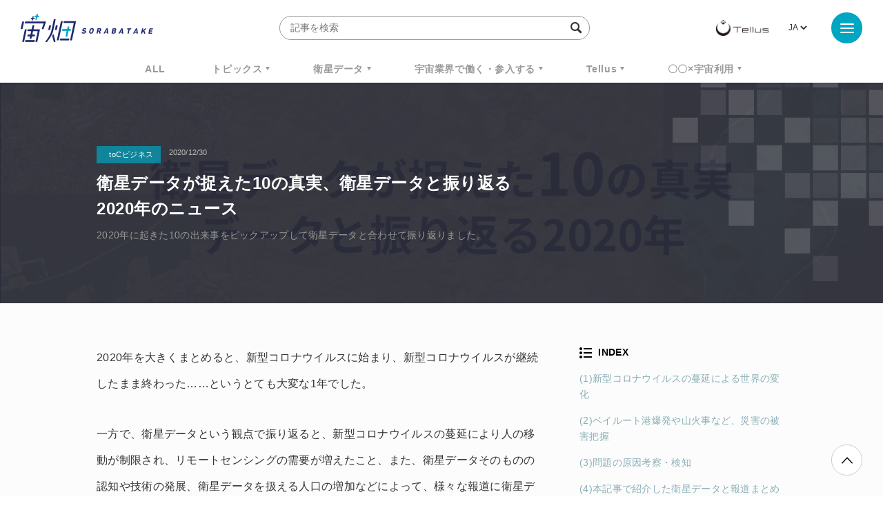

--- FILE ---
content_type: text/html; charset=UTF-8
request_url: https://sorabatake.jp/17161/
body_size: 24826
content:
<!DOCTYPE html>
<html lang="ja">
<head>
  <!-- Google Tag Manager -->
  <script>(function(w,d,s,l,i){w[l]=w[l]||[];w[l].push({'gtm.start':
  new Date().getTime(),event:'gtm.js'});var f=d.getElementsByTagName(s)[0],
  j=d.createElement(s),dl=l!='dataLayer'?'&l='+l:'';j.async=true;j.src=
  'https://www.googletagmanager.com/gtm.js?id='+i+dl;f.parentNode.insertBefore(j,f);
  })(window,document,'script','dataLayer','GTM-KTH8PRH');</script>
  <!-- End Google Tag Manager -->
  <!-- Global site tag (gtag.js) - Google Analytics -->
  <script async src="https://www.googletagmanager.com/gtag/js?id=UA-92169991-1"></script>
  <script>
	  window.dataLayer = window.dataLayer || [];
	  function gtag(){dataLayer.push(arguments);}
	  gtag('js', new Date());
	  gtag('config', 'UA-92169991-1');
  </script>
  <meta charset="UTF-8">
  <meta name="viewport" content="width=device-width, initial-scale=1, shrink-to-fit=no">
    <!-- META -->


	<meta name="description" content="2020年に起きた10の出来事をピックアップして衛星データと合わせて振り返りました。">
	<!--Facebook-->
	<meta property="og:title" content="衛星データが捉えた10の真実、衛星データと振り返る2020年のニュース | 宙畑">
	<meta property="og:description" content="2020年に起きた10の出来事をピックアップして衛星データと合わせて振り返りました。">
	<meta property="og:url" content="https://sorabatake.jp/17161/">
	<meta property="og:image" content="https://sorabatake.jp/wp-content/uploads/2020/12/satelliteimages-1.jpg">
	<meta property="og:type" content="website">
	<meta property="og:site_name" content="宙畑">
	<!--Twitter-->
	<meta name="twitter:card" content="summary_large_image">
	<meta name="twitter:site" content="@sorabatake">
	<meta name="twitter:title" content="衛星データが捉えた10の真実、衛星データと振り返る2020年のニュース | 宙畑">
	<meta name="twitter:description" content="2020年に起きた10の出来事をピックアップして衛星データと合わせて振り返りました。">
	<meta name="twitter:image" content="https://sorabatake.jp/wp-content/uploads/2020/12/satelliteimages-1.jpg">



<!-- favicon -->
<link rel="icon" href="https://sorabatake.jp/wp-content/themes/sorabatake/assets/images/favicon.ico">
  <title>衛星データが捉えた10の真実、衛星データと振り返る2020年のニュース | 宙畑</title>

  <link rel="stylesheet" href="https://sorabatake.jp/wp-content/themes/sorabatake/assets/styles/style.css?20200928" media="all">
<meta name='robots' content='max-image-preview:large' />
	<style>img:is([sizes="auto" i], [sizes^="auto," i]) { contain-intrinsic-size: 3000px 1500px }</style>
	<script type="text/javascript" id="wpp-js" src="https://sorabatake.jp/wp-content/plugins/wordpress-popular-posts/assets/js/wpp.min.js?ver=7.2.0" data-sampling="0" data-sampling-rate="100" data-api-url="https://sorabatake.jp/wp-json/wordpress-popular-posts" data-post-id="17161" data-token="67f7ccab82" data-lang="ja" data-debug="0"></script>
<script type="text/javascript">
/* <![CDATA[ */
window._wpemojiSettings = {"baseUrl":"https:\/\/s.w.org\/images\/core\/emoji\/15.0.3\/72x72\/","ext":".png","svgUrl":"https:\/\/s.w.org\/images\/core\/emoji\/15.0.3\/svg\/","svgExt":".svg","source":{"concatemoji":"https:\/\/sorabatake.jp\/wp-includes\/js\/wp-emoji-release.min.js?ver=6.7.2"}};
/*! This file is auto-generated */
!function(i,n){var o,s,e;function c(e){try{var t={supportTests:e,timestamp:(new Date).valueOf()};sessionStorage.setItem(o,JSON.stringify(t))}catch(e){}}function p(e,t,n){e.clearRect(0,0,e.canvas.width,e.canvas.height),e.fillText(t,0,0);var t=new Uint32Array(e.getImageData(0,0,e.canvas.width,e.canvas.height).data),r=(e.clearRect(0,0,e.canvas.width,e.canvas.height),e.fillText(n,0,0),new Uint32Array(e.getImageData(0,0,e.canvas.width,e.canvas.height).data));return t.every(function(e,t){return e===r[t]})}function u(e,t,n){switch(t){case"flag":return n(e,"\ud83c\udff3\ufe0f\u200d\u26a7\ufe0f","\ud83c\udff3\ufe0f\u200b\u26a7\ufe0f")?!1:!n(e,"\ud83c\uddfa\ud83c\uddf3","\ud83c\uddfa\u200b\ud83c\uddf3")&&!n(e,"\ud83c\udff4\udb40\udc67\udb40\udc62\udb40\udc65\udb40\udc6e\udb40\udc67\udb40\udc7f","\ud83c\udff4\u200b\udb40\udc67\u200b\udb40\udc62\u200b\udb40\udc65\u200b\udb40\udc6e\u200b\udb40\udc67\u200b\udb40\udc7f");case"emoji":return!n(e,"\ud83d\udc26\u200d\u2b1b","\ud83d\udc26\u200b\u2b1b")}return!1}function f(e,t,n){var r="undefined"!=typeof WorkerGlobalScope&&self instanceof WorkerGlobalScope?new OffscreenCanvas(300,150):i.createElement("canvas"),a=r.getContext("2d",{willReadFrequently:!0}),o=(a.textBaseline="top",a.font="600 32px Arial",{});return e.forEach(function(e){o[e]=t(a,e,n)}),o}function t(e){var t=i.createElement("script");t.src=e,t.defer=!0,i.head.appendChild(t)}"undefined"!=typeof Promise&&(o="wpEmojiSettingsSupports",s=["flag","emoji"],n.supports={everything:!0,everythingExceptFlag:!0},e=new Promise(function(e){i.addEventListener("DOMContentLoaded",e,{once:!0})}),new Promise(function(t){var n=function(){try{var e=JSON.parse(sessionStorage.getItem(o));if("object"==typeof e&&"number"==typeof e.timestamp&&(new Date).valueOf()<e.timestamp+604800&&"object"==typeof e.supportTests)return e.supportTests}catch(e){}return null}();if(!n){if("undefined"!=typeof Worker&&"undefined"!=typeof OffscreenCanvas&&"undefined"!=typeof URL&&URL.createObjectURL&&"undefined"!=typeof Blob)try{var e="postMessage("+f.toString()+"("+[JSON.stringify(s),u.toString(),p.toString()].join(",")+"));",r=new Blob([e],{type:"text/javascript"}),a=new Worker(URL.createObjectURL(r),{name:"wpTestEmojiSupports"});return void(a.onmessage=function(e){c(n=e.data),a.terminate(),t(n)})}catch(e){}c(n=f(s,u,p))}t(n)}).then(function(e){for(var t in e)n.supports[t]=e[t],n.supports.everything=n.supports.everything&&n.supports[t],"flag"!==t&&(n.supports.everythingExceptFlag=n.supports.everythingExceptFlag&&n.supports[t]);n.supports.everythingExceptFlag=n.supports.everythingExceptFlag&&!n.supports.flag,n.DOMReady=!1,n.readyCallback=function(){n.DOMReady=!0}}).then(function(){return e}).then(function(){var e;n.supports.everything||(n.readyCallback(),(e=n.source||{}).concatemoji?t(e.concatemoji):e.wpemoji&&e.twemoji&&(t(e.twemoji),t(e.wpemoji)))}))}((window,document),window._wpemojiSettings);
/* ]]> */
</script>
<style id='wp-emoji-styles-inline-css' type='text/css'>

	img.wp-smiley, img.emoji {
		display: inline !important;
		border: none !important;
		box-shadow: none !important;
		height: 1em !important;
		width: 1em !important;
		margin: 0 0.07em !important;
		vertical-align: -0.1em !important;
		background: none !important;
		padding: 0 !important;
	}
</style>
<link rel='stylesheet' id='wp-block-library-css' href='https://sorabatake.jp/wp-includes/css/dist/block-library/style.min.css?ver=6.7.2' type='text/css' media='all' />
<style id='classic-theme-styles-inline-css' type='text/css'>
/*! This file is auto-generated */
.wp-block-button__link{color:#fff;background-color:#32373c;border-radius:9999px;box-shadow:none;text-decoration:none;padding:calc(.667em + 2px) calc(1.333em + 2px);font-size:1.125em}.wp-block-file__button{background:#32373c;color:#fff;text-decoration:none}
</style>
<style id='global-styles-inline-css' type='text/css'>
:root{--wp--preset--aspect-ratio--square: 1;--wp--preset--aspect-ratio--4-3: 4/3;--wp--preset--aspect-ratio--3-4: 3/4;--wp--preset--aspect-ratio--3-2: 3/2;--wp--preset--aspect-ratio--2-3: 2/3;--wp--preset--aspect-ratio--16-9: 16/9;--wp--preset--aspect-ratio--9-16: 9/16;--wp--preset--color--black: #000000;--wp--preset--color--cyan-bluish-gray: #abb8c3;--wp--preset--color--white: #ffffff;--wp--preset--color--pale-pink: #f78da7;--wp--preset--color--vivid-red: #cf2e2e;--wp--preset--color--luminous-vivid-orange: #ff6900;--wp--preset--color--luminous-vivid-amber: #fcb900;--wp--preset--color--light-green-cyan: #7bdcb5;--wp--preset--color--vivid-green-cyan: #00d084;--wp--preset--color--pale-cyan-blue: #8ed1fc;--wp--preset--color--vivid-cyan-blue: #0693e3;--wp--preset--color--vivid-purple: #9b51e0;--wp--preset--gradient--vivid-cyan-blue-to-vivid-purple: linear-gradient(135deg,rgba(6,147,227,1) 0%,rgb(155,81,224) 100%);--wp--preset--gradient--light-green-cyan-to-vivid-green-cyan: linear-gradient(135deg,rgb(122,220,180) 0%,rgb(0,208,130) 100%);--wp--preset--gradient--luminous-vivid-amber-to-luminous-vivid-orange: linear-gradient(135deg,rgba(252,185,0,1) 0%,rgba(255,105,0,1) 100%);--wp--preset--gradient--luminous-vivid-orange-to-vivid-red: linear-gradient(135deg,rgba(255,105,0,1) 0%,rgb(207,46,46) 100%);--wp--preset--gradient--very-light-gray-to-cyan-bluish-gray: linear-gradient(135deg,rgb(238,238,238) 0%,rgb(169,184,195) 100%);--wp--preset--gradient--cool-to-warm-spectrum: linear-gradient(135deg,rgb(74,234,220) 0%,rgb(151,120,209) 20%,rgb(207,42,186) 40%,rgb(238,44,130) 60%,rgb(251,105,98) 80%,rgb(254,248,76) 100%);--wp--preset--gradient--blush-light-purple: linear-gradient(135deg,rgb(255,206,236) 0%,rgb(152,150,240) 100%);--wp--preset--gradient--blush-bordeaux: linear-gradient(135deg,rgb(254,205,165) 0%,rgb(254,45,45) 50%,rgb(107,0,62) 100%);--wp--preset--gradient--luminous-dusk: linear-gradient(135deg,rgb(255,203,112) 0%,rgb(199,81,192) 50%,rgb(65,88,208) 100%);--wp--preset--gradient--pale-ocean: linear-gradient(135deg,rgb(255,245,203) 0%,rgb(182,227,212) 50%,rgb(51,167,181) 100%);--wp--preset--gradient--electric-grass: linear-gradient(135deg,rgb(202,248,128) 0%,rgb(113,206,126) 100%);--wp--preset--gradient--midnight: linear-gradient(135deg,rgb(2,3,129) 0%,rgb(40,116,252) 100%);--wp--preset--font-size--small: 13px;--wp--preset--font-size--medium: 20px;--wp--preset--font-size--large: 36px;--wp--preset--font-size--x-large: 42px;--wp--preset--spacing--20: 0.44rem;--wp--preset--spacing--30: 0.67rem;--wp--preset--spacing--40: 1rem;--wp--preset--spacing--50: 1.5rem;--wp--preset--spacing--60: 2.25rem;--wp--preset--spacing--70: 3.38rem;--wp--preset--spacing--80: 5.06rem;--wp--preset--shadow--natural: 6px 6px 9px rgba(0, 0, 0, 0.2);--wp--preset--shadow--deep: 12px 12px 50px rgba(0, 0, 0, 0.4);--wp--preset--shadow--sharp: 6px 6px 0px rgba(0, 0, 0, 0.2);--wp--preset--shadow--outlined: 6px 6px 0px -3px rgba(255, 255, 255, 1), 6px 6px rgba(0, 0, 0, 1);--wp--preset--shadow--crisp: 6px 6px 0px rgba(0, 0, 0, 1);}:where(.is-layout-flex){gap: 0.5em;}:where(.is-layout-grid){gap: 0.5em;}body .is-layout-flex{display: flex;}.is-layout-flex{flex-wrap: wrap;align-items: center;}.is-layout-flex > :is(*, div){margin: 0;}body .is-layout-grid{display: grid;}.is-layout-grid > :is(*, div){margin: 0;}:where(.wp-block-columns.is-layout-flex){gap: 2em;}:where(.wp-block-columns.is-layout-grid){gap: 2em;}:where(.wp-block-post-template.is-layout-flex){gap: 1.25em;}:where(.wp-block-post-template.is-layout-grid){gap: 1.25em;}.has-black-color{color: var(--wp--preset--color--black) !important;}.has-cyan-bluish-gray-color{color: var(--wp--preset--color--cyan-bluish-gray) !important;}.has-white-color{color: var(--wp--preset--color--white) !important;}.has-pale-pink-color{color: var(--wp--preset--color--pale-pink) !important;}.has-vivid-red-color{color: var(--wp--preset--color--vivid-red) !important;}.has-luminous-vivid-orange-color{color: var(--wp--preset--color--luminous-vivid-orange) !important;}.has-luminous-vivid-amber-color{color: var(--wp--preset--color--luminous-vivid-amber) !important;}.has-light-green-cyan-color{color: var(--wp--preset--color--light-green-cyan) !important;}.has-vivid-green-cyan-color{color: var(--wp--preset--color--vivid-green-cyan) !important;}.has-pale-cyan-blue-color{color: var(--wp--preset--color--pale-cyan-blue) !important;}.has-vivid-cyan-blue-color{color: var(--wp--preset--color--vivid-cyan-blue) !important;}.has-vivid-purple-color{color: var(--wp--preset--color--vivid-purple) !important;}.has-black-background-color{background-color: var(--wp--preset--color--black) !important;}.has-cyan-bluish-gray-background-color{background-color: var(--wp--preset--color--cyan-bluish-gray) !important;}.has-white-background-color{background-color: var(--wp--preset--color--white) !important;}.has-pale-pink-background-color{background-color: var(--wp--preset--color--pale-pink) !important;}.has-vivid-red-background-color{background-color: var(--wp--preset--color--vivid-red) !important;}.has-luminous-vivid-orange-background-color{background-color: var(--wp--preset--color--luminous-vivid-orange) !important;}.has-luminous-vivid-amber-background-color{background-color: var(--wp--preset--color--luminous-vivid-amber) !important;}.has-light-green-cyan-background-color{background-color: var(--wp--preset--color--light-green-cyan) !important;}.has-vivid-green-cyan-background-color{background-color: var(--wp--preset--color--vivid-green-cyan) !important;}.has-pale-cyan-blue-background-color{background-color: var(--wp--preset--color--pale-cyan-blue) !important;}.has-vivid-cyan-blue-background-color{background-color: var(--wp--preset--color--vivid-cyan-blue) !important;}.has-vivid-purple-background-color{background-color: var(--wp--preset--color--vivid-purple) !important;}.has-black-border-color{border-color: var(--wp--preset--color--black) !important;}.has-cyan-bluish-gray-border-color{border-color: var(--wp--preset--color--cyan-bluish-gray) !important;}.has-white-border-color{border-color: var(--wp--preset--color--white) !important;}.has-pale-pink-border-color{border-color: var(--wp--preset--color--pale-pink) !important;}.has-vivid-red-border-color{border-color: var(--wp--preset--color--vivid-red) !important;}.has-luminous-vivid-orange-border-color{border-color: var(--wp--preset--color--luminous-vivid-orange) !important;}.has-luminous-vivid-amber-border-color{border-color: var(--wp--preset--color--luminous-vivid-amber) !important;}.has-light-green-cyan-border-color{border-color: var(--wp--preset--color--light-green-cyan) !important;}.has-vivid-green-cyan-border-color{border-color: var(--wp--preset--color--vivid-green-cyan) !important;}.has-pale-cyan-blue-border-color{border-color: var(--wp--preset--color--pale-cyan-blue) !important;}.has-vivid-cyan-blue-border-color{border-color: var(--wp--preset--color--vivid-cyan-blue) !important;}.has-vivid-purple-border-color{border-color: var(--wp--preset--color--vivid-purple) !important;}.has-vivid-cyan-blue-to-vivid-purple-gradient-background{background: var(--wp--preset--gradient--vivid-cyan-blue-to-vivid-purple) !important;}.has-light-green-cyan-to-vivid-green-cyan-gradient-background{background: var(--wp--preset--gradient--light-green-cyan-to-vivid-green-cyan) !important;}.has-luminous-vivid-amber-to-luminous-vivid-orange-gradient-background{background: var(--wp--preset--gradient--luminous-vivid-amber-to-luminous-vivid-orange) !important;}.has-luminous-vivid-orange-to-vivid-red-gradient-background{background: var(--wp--preset--gradient--luminous-vivid-orange-to-vivid-red) !important;}.has-very-light-gray-to-cyan-bluish-gray-gradient-background{background: var(--wp--preset--gradient--very-light-gray-to-cyan-bluish-gray) !important;}.has-cool-to-warm-spectrum-gradient-background{background: var(--wp--preset--gradient--cool-to-warm-spectrum) !important;}.has-blush-light-purple-gradient-background{background: var(--wp--preset--gradient--blush-light-purple) !important;}.has-blush-bordeaux-gradient-background{background: var(--wp--preset--gradient--blush-bordeaux) !important;}.has-luminous-dusk-gradient-background{background: var(--wp--preset--gradient--luminous-dusk) !important;}.has-pale-ocean-gradient-background{background: var(--wp--preset--gradient--pale-ocean) !important;}.has-electric-grass-gradient-background{background: var(--wp--preset--gradient--electric-grass) !important;}.has-midnight-gradient-background{background: var(--wp--preset--gradient--midnight) !important;}.has-small-font-size{font-size: var(--wp--preset--font-size--small) !important;}.has-medium-font-size{font-size: var(--wp--preset--font-size--medium) !important;}.has-large-font-size{font-size: var(--wp--preset--font-size--large) !important;}.has-x-large-font-size{font-size: var(--wp--preset--font-size--x-large) !important;}
:where(.wp-block-post-template.is-layout-flex){gap: 1.25em;}:where(.wp-block-post-template.is-layout-grid){gap: 1.25em;}
:where(.wp-block-columns.is-layout-flex){gap: 2em;}:where(.wp-block-columns.is-layout-grid){gap: 2em;}
:root :where(.wp-block-pullquote){font-size: 1.5em;line-height: 1.6;}
</style>
<link rel='stylesheet' id='contact-form-7-css' href='https://sorabatake.jp/wp-content/plugins/contact-form-7/includes/css/styles.css?ver=6.0.5' type='text/css' media='all' />
<link rel='stylesheet' id='twenty20-css' href='https://sorabatake.jp/wp-content/plugins/twenty20/assets/css/twenty20.css?ver=2.0.4' type='text/css' media='all' />
<link rel='stylesheet' id='wordpress-popular-posts-css-css' href='https://sorabatake.jp/wp-content/plugins/wordpress-popular-posts/assets/css/wpp.css?ver=7.2.0' type='text/css' media='all' />
<script type="text/javascript" src="https://sorabatake.jp/wp-includes/js/jquery/jquery.min.js?ver=3.7.1" id="jquery-core-js"></script>
<script type="text/javascript" src="https://sorabatake.jp/wp-includes/js/jquery/jquery-migrate.min.js?ver=3.4.1" id="jquery-migrate-js"></script>
<link rel="https://api.w.org/" href="https://sorabatake.jp/wp-json/" /><link rel="alternate" title="JSON" type="application/json" href="https://sorabatake.jp/wp-json/wp/v2/posts/17161" /><link rel="EditURI" type="application/rsd+xml" title="RSD" href="https://sorabatake.jp/xmlrpc.php?rsd" />
<meta name="generator" content="WordPress 6.7.2" />
<link rel="canonical" href="https://sorabatake.jp/17161/" />
<link rel='shortlink' href='https://sorabatake.jp/?p=17161' />
<link rel="alternate" title="oEmbed (JSON)" type="application/json+oembed" href="https://sorabatake.jp/wp-json/oembed/1.0/embed?url=https%3A%2F%2Fsorabatake.jp%2F17161%2F" />
<link rel="alternate" title="oEmbed (XML)" type="text/xml+oembed" href="https://sorabatake.jp/wp-json/oembed/1.0/embed?url=https%3A%2F%2Fsorabatake.jp%2F17161%2F&#038;format=xml" />
            <style id="wpp-loading-animation-styles">@-webkit-keyframes bgslide{from{background-position-x:0}to{background-position-x:-200%}}@keyframes bgslide{from{background-position-x:0}to{background-position-x:-200%}}.wpp-widget-block-placeholder,.wpp-shortcode-placeholder{margin:0 auto;width:60px;height:3px;background:#dd3737;background:linear-gradient(90deg,#dd3737 0%,#571313 10%,#dd3737 100%);background-size:200% auto;border-radius:3px;-webkit-animation:bgslide 1s infinite linear;animation:bgslide 1s infinite linear}</style>
            </head>
<body class="post-template-default single single-post postid-17161 single-format-standard" id="top">
<!-- Google Tag Manager (noscript) -->
<noscript><iframe src="https://www.googletagmanager.com/ns.html?id=GTM-KTH8PRH"
height="0" width="0" style="display:none;visibility:hidden"></iframe></noscript>
<!-- End Google Tag Manager (noscript) -->
<div id="fb-root"></div>
<script>(function(d, s, id) {
		var js, fjs = d.getElementsByTagName(s)[0];
		if (d.getElementById(id)) return;
		js = d.createElement(s); js.id = id;
		js.src = "https://connect.facebook.net/en_US/sdk.js#xfbml=1&version=v3.0";
		fjs.parentNode.insertBefore(js, fjs);
	}(document, 'script', 'facebook-jssdk'));</script>
<div class="BodyWrap">
  <header class="Header">
    <div class="Header_wrap">
      <h1 class="Header_siteid">
                  <a href="/">
                    <img src="https://sorabatake.jp/wp-content/themes/sorabatake/assets/images/logo-sorabatake.png" alt="宙畑 Sorabatake">
        </a>
      </h1>
      <div class="Header_search -pc">
        <form method="get" action="https://sorabatake.jp/">
          <input name="s" type="text" placeholder="記事を検索" class="SearchInput" autocomplete="off" value="">
          <input type="hidden" name="meta_search" value="1">
          <i class="icon-search"></i>
        </form>
        
                            <div class="Header_tag">
            <h2>人気ワードで検索</h2>
            <ul class="TagList -header">
                              <li><a href="https://sorabatake.jp/tag/%e9%80%b1%e5%88%8a%e5%ae%87%e5%ae%99%e3%83%8b%e3%83%a5%e3%83%bc%e3%82%b9/">週刊宇宙ニュース</a></li>
                              <li><a href="https://sorabatake.jp/tag/tellus/">TELLUS</a></li>
                              <li><a href="https://sorabatake.jp/tag/%e8%a1%9b%e6%98%9f%e3%83%87%e3%83%bc%e3%82%bf/">衛星データ</a></li>
                              <li><a href="https://sorabatake.jp/tag/why-space/">Why Space</a></li>
                          </ul><!-- //.TagList -->
          </div><!-- //.Header_tag -->
          
              </div>

      <div class="Header_rightBox">
        <div class="Header_logo">
          <a href="https://www.tellusxdp.com/?sorabtake_top" target="_blank"><img src="https://sorabatake.jp/wp-content/themes/sorabatake/assets/images/logo-tellus.png" alt="Tellus"></a>
        </div>
                <div class="Header_lang">
          <div><label class="screen-reader-text" for="lang_choice_polylang-2">言語を選択</label><select name="lang_choice_polylang-2" id="lang_choice_polylang-2" class="pll-switcher-select">
	<option value="https://sorabatake.jp/17161/" lang="ja" selected='selected'>JA</option>

</select>
<script type="text/javascript">
					document.getElementById( "lang_choice_polylang-2" ).addEventListener( "change", function ( event ) { location.href = event.currentTarget.value; } )
				</script></div>        </div>
              </div>
    </div>

    <div class="Header_nav">
      
            
              <ul class="new"><li><a href="/all/">ALL</a></li><li class="Header_nav_sub"><a href="https://sorabatake.jp/topics/">トピックス</a><ul><li><a href="https://sorabatake.jp/topics/space-policy/">宇宙政策</a></li><li><a href="https://sorabatake.jp/topics/funding/">経営・資金調達</a></li><li><a href="https://sorabatake.jp/topics/transport/">輸送</a></li><li><a href="https://sorabatake.jp/topics/satellites/">衛星</a></li><li><a href="https://sorabatake.jp/topics/space-exploration/">探査</a></li><li><a href="https://sorabatake.jp/topics/satellite-solutions/">衛星ソリューション</a></li><li><a href="https://sorabatake.jp/topics/on-orbit-services/">軌道上サービス</a></li><li><a href="https://sorabatake.jp/topics/spaceflight/">宇宙旅行・有人飛行</a></li><li><a href="https://sorabatake.jp/topics/groundstation/">地上局</a></li></ul></li><li class="Header_nav_sub"><a href="https://sorabatake.jp/satellite/">衛星データ</a><ul><li><a href="https://sorabatake.jp/satellite/introduction/">衛星データ入門・基礎</a></li><li><a href="https://sorabatake.jp/satellite/notebooks/">解析・実践・論文紹介</a></li><li><a href="https://sorabatake.jp/satellite/case-studies/">ビジネス事例</a></li></ul></li><li class="Header_nav_sub"><a href="https://sorabatake.jp/break-into/">宇宙業界で働く・参入する</a><ul><li><a href="https://sorabatake.jp/break-into/space-introduction/">宇宙ビジネス入門・基礎</a></li><li><a href="https://sorabatake.jp/break-into/space-interview/">企業人インタビュー</a></li></ul></li><li class="Header_nav_sub"><a href="https://sorabatake.jp/tellus/">Tellus</a><ul><li><a href="https://sorabatake.jp/tellus/new-release/">アップデート</a></li><li><a href="https://sorabatake.jp/tellus/how-to-use/">Tellusを使う</a></li><li><a href="https://sorabatake.jp/tellus/user-interview/">ユーザーインタビュー</a></li></ul></li><li class="Header_nav_sub"><a href="https://sorabatake.jp/utilizing-space/">〇〇×宇宙利用</a><ul><li><a href="https://sorabatake.jp/utilizing-space/agriculture/">農林水産業</a></li><li><a href="https://sorabatake.jp/utilizing-space/infrastructure/">行政・インフラ</a></li><li><a href="https://sorabatake.jp/utilizing-space/energy/">物流・エネルギー</a></li><li><a href="https://sorabatake.jp/utilizing-space/sustainability/">環境・持続可能性</a></li><li><a href="https://sorabatake.jp/utilizing-space/finance/">金融・保険</a></li><li><a href="https://sorabatake.jp/utilizing-space/disaster-prevention/">防災・減災</a></li><li><a href="https://sorabatake.jp/utilizing-space/consumer-oriented/">toCビジネス</a></li><li><a href="https://sorabatake.jp/utilizing-space/entertainment/">スポーツ・エンタメ</a></li><li><a href="https://sorabatake.jp/utilizing-space/security/">安全保障</a></li></ul></li></ul>    </div>

    <div class="MenuArea" aria-expanded="false">
      <button class="MenuArea_btn MenuBtn" aria-pressed="false">
        <i class="MenuBtn_trigger"><span></span><span></span><span></span></i>
      </button>

      <div class="MenuArea_menu" aria-hidden="true">

        <div class="Header_search -sp">
          <form method="get" action="https://sorabatake.jp/">
            <input name="s" type="text" placeholder="記事を検索" class="SearchInput" autocomplete="off">
            <input type="hidden" name="meta_search" value="1">
            <i class="icon-search"></i>
          </form>
                      <div class="Header_tag">
                              <h2>人気ワードで検索</h2>
                            <ul class="TagList -header">
                                  <li><a href="https://sorabatake.jp/tag/%e9%80%b1%e5%88%8a%e5%ae%87%e5%ae%99%e3%83%8b%e3%83%a5%e3%83%bc%e3%82%b9/">週刊宇宙ニュース</a></li>
                                  <li><a href="https://sorabatake.jp/tag/tellus/">TELLUS</a></li>
                                  <li><a href="https://sorabatake.jp/tag/%e8%a1%9b%e6%98%9f%e3%83%87%e3%83%bc%e3%82%bf/">衛星データ</a></li>
                                  <li><a href="https://sorabatake.jp/tag/why-space/">Why Space</a></li>
                                  <li><a href="https://sorabatake.jp/tag/monthlysatdatanews/">MonthlySatDataNews</a></li>
                                  <li><a href="https://sorabatake.jp/tag/%e3%83%99%e3%83%b3%e3%83%81%e3%83%a3%e3%83%bc/">ベンチャー</a></li>
                                  <li><a href="https://sorabatake.jp/tag/%e8%a1%9b%e6%98%9f%e7%94%bb%e5%83%8f/">衛星画像</a></li>
                                  <li><a href="https://sorabatake.jp/tag/%e3%83%87%e3%83%bc%e3%82%bf%e5%88%a9%e7%94%a8/">データ利用</a></li>
                                  <li><a href="https://sorabatake.jp/tag/%e6%a9%9f%e6%a2%b0%e5%ad%a6%e7%bf%92/">機械学習</a></li>
                                  <li><a href="https://sorabatake.jp/tag/iss/">ISS</a></li>
                                  <li><a href="https://sorabatake.jp/tag/sar/">SAR</a></li>
                                  <li><a href="https://sorabatake.jp/tag/synspective/">SYNSPECTIVE</a></li>
                                  <li><a href="https://sorabatake.jp/tag/%e3%83%ad%e3%82%b1%e3%83%83%e3%83%88/">ロケット</a></li>
                                  <li><a href="https://sorabatake.jp/tag/%e5%ae%87%e5%ae%99%e6%88%a6%e7%95%a5%e5%9f%ba%e9%87%91/">宇宙戦略基金</a></li>
                                  <li><a href="https://sorabatake.jp/tag/%e5%ae%87%e5%ae%99%e6%94%bf%e7%ad%96/">宇宙政策</a></li>
                                  <li><a href="https://sorabatake.jp/tag/%e3%82%a4%e3%83%b3%e3%82%bf%e3%83%bc%e3%82%b9%e3%83%86%e3%83%a9%e3%83%86%e3%82%af%e3%83%8e%e3%83%ad%e3%82%b8%e3%82%ba/">インターステラテクノロジズ</a></li>
                              </ul><!-- //.TagList -->
            </div><!-- //.Header_tag -->
                  </div>

        <div class="GlobalNav -menu">
                  <ul class="GlobalNav_main"><li><a href="/all/">ALL</a></li><li><a href="https://sorabatake.jp/topics/">トピックス</a><ul><li><a href="https://sorabatake.jp/topics/space-policy/">宇宙政策</a></li><li><a href="https://sorabatake.jp/topics/funding/">経営・資金調達</a></li><li><a href="https://sorabatake.jp/topics/transport/">輸送</a></li><li><a href="https://sorabatake.jp/topics/satellites/">衛星</a></li><li><a href="https://sorabatake.jp/topics/space-exploration/">探査</a></li><li><a href="https://sorabatake.jp/topics/satellite-solutions/">衛星ソリューション</a></li><li><a href="https://sorabatake.jp/topics/on-orbit-services/">軌道上サービス</a></li><li><a href="https://sorabatake.jp/topics/spaceflight/">宇宙旅行・有人飛行</a></li><li><a href="https://sorabatake.jp/topics/groundstation/">地上局</a></li></ul></li><li><a href="https://sorabatake.jp/satellite/">衛星データ</a><ul><li><a href="https://sorabatake.jp/satellite/introduction/">衛星データ入門・基礎</a></li><li><a href="https://sorabatake.jp/satellite/notebooks/">解析・実践・論文紹介</a></li><li><a href="https://sorabatake.jp/satellite/case-studies/">ビジネス事例</a></li></ul></li><li><a href="https://sorabatake.jp/break-into/">宇宙業界で働く・参入する</a><ul><li><a href="https://sorabatake.jp/break-into/space-introduction/">宇宙ビジネス入門・基礎</a></li><li><a href="https://sorabatake.jp/break-into/space-interview/">企業人インタビュー</a></li></ul></li><li><a href="https://sorabatake.jp/tellus/">Tellus</a><ul><li><a href="https://sorabatake.jp/tellus/new-release/">アップデート</a></li><li><a href="https://sorabatake.jp/tellus/how-to-use/">Tellusを使う</a></li><li><a href="https://sorabatake.jp/tellus/user-interview/">ユーザーインタビュー</a></li></ul></li><li><a href="https://sorabatake.jp/utilizing-space/">〇〇×宇宙利用</a><ul><li><a href="https://sorabatake.jp/utilizing-space/agriculture/">農林水産業</a></li><li><a href="https://sorabatake.jp/utilizing-space/infrastructure/">行政・インフラ</a></li><li><a href="https://sorabatake.jp/utilizing-space/energy/">物流・エネルギー</a></li><li><a href="https://sorabatake.jp/utilizing-space/sustainability/">環境・持続可能性</a></li><li><a href="https://sorabatake.jp/utilizing-space/finance/">金融・保険</a></li><li><a href="https://sorabatake.jp/utilizing-space/disaster-prevention/">防災・減災</a></li><li><a href="https://sorabatake.jp/utilizing-space/consumer-oriented/">toCビジネス</a></li><li><a href="https://sorabatake.jp/utilizing-space/entertainment/">スポーツ・エンタメ</a></li><li><a href="https://sorabatake.jp/utilizing-space/security/">安全保障</a></li></ul></li></ul>
          <ul class="GlobalNav_sub">
                        <li><a href="/">Top</a></li>
            <li><a href="/about/">About</a></li>
            <li><a href="/contact/">Contact</a></li>
                      </ul><!-- //.GlobalNav_sub -->

          <div class="SnsList -menu GlobalNav_sns">
            <ul>
              <li class="Icon -fb">
                <a href="https://www.facebook.com/sorabatake.telstar/" target="_blank"><i class="icon-facebook"></i></a>
              </li>

              <li class="Icon -tw">
                <a href="https://twitter.com/sorabatake" target="_blank"><i class="icon-twitter"></i></a>
              </li>

              <li class="Icon -rss">
                <a href="https://sorabatake.jp/feed/" target="_blank"><i class="icon-rss"></i></a>
              </li>
            </ul>
          </div><!-- //.SnsList -->
        </div>
      </div>
    </div><!-- //.MenuArea -->
    <div class="BodyWrap_cover" style="display: none"></div>
  </header>

  <main class="Container" id="#top">

<div class="Page">

  <article class="Entry">
    <header class="EntryHeader">
      <div class="EntryHeader_img" style="background-image: url('https://sorabatake.jp/wp-content/uploads/2020/12/satelliteimages-1.jpg')"></div>
      <div class="EntryHeader_text">
        <div class="EntryHeader_data">
          <b><i class="icon-"></i>toCビジネス</b>
          <time>2020/12/30</time>
        </div>
        <h1>衛星データが捉えた10の真実、衛星データと振り返る2020年のニュース</h1>
        <p>2020年に起きた10の出来事をピックアップして衛星データと合わせて振り返りました。</p>
      </div>
    </header><!-- //.EntryHeader -->

    <div class="Entry_wrap">
              <section class="EntryMain">
          
                          <p>2020年を大きくまとめると、新型コロナウイルスに始まり、新型コロナウイルスが継続したまま終わった……というとても大変な1年でした。</p>
<p>一方で、衛星データという観点で振り返ると、新型コロナウイルスの蔓延により人の移動が制限され、リモートセンシングの需要が増えたこと、また、衛星データそのものの認知や技術の発展、衛星データを扱える人口の増加などによって、様々な報道に衛星データが使われた衛星データジャーナリズム元年とも言えるような年だったように思います。</p>
<p>本記事では2020年に話題になった以下10本のニュースについて、衛星データと合わせて振り返ります。以下のニュースについて、聞いたことあるけれど、実際の規模や影響はよく知らないという方は、一目見れば分かる衛星データと合わせてぜひご覧ください。</p>
<p><a href="#n1">①人の移動が制限され、空港の飛行機の稼働が減り、駐車場の車も激減</a><br />
<a href="#n2">②人間の活動停止による大気汚染の改善</a><br />
<a href="#n3">③ベイルート港爆発事故</a><br />
<a href="#n4">④山火事の拡大とそのインパクト</a><br />
<a href="#n5">⑤モーリシャス油流出事故</a><br />
<a href="#n6">⑥令和2年7月に起きた九州豪雨</a><br />
<a href="#n7">⑦道路陥没事故の原因を解析</a><br />
<a href="#n8">⑧海洋プラスチックごみの発生源を究明する</a><br />
<a href="#n9">⑨日本の漁業を守る~漁場選定と違法漁船の検出~</a><br />
<a href="#n10">⑩森林状況の把握~植物が増えている地域の把握と違法伐採の検知~</a></p>

                      
                                        <h2 id="1新型コロナウイルスの蔓延による世界の変化">
                (1)新型コロナウイルスの蔓延による世界の変化              </h2>
            

                      
                          <p>2020年のニュースについて、まずはなんといっても2020年に全世界を1年中騒がせた新型コロナウイルスでしょう。その影響は人の活動はもちろん、地球環境にも変化を与えたようで、衛星データの解析が様々な観点で行われていました。</p>
<div id="n1"></div>

                      
                                        <h3 id="人の移動が制限され空港の飛行機の稼働が減り駐車場の車も激減">
                ①人の移動が制限され、空港の飛行機の稼働が減り、駐車場の車も激減              </h3>
            

                      
                          <p>感染症拡大対策として人の移動が大きく制限されることになった2020年、本来は東京五輪が開催され国内外から多くの観光客が東京を訪れるはずでした。その影響を最も如実に表していたのが新型コロナの蔓延前後の空港の衛星データの比較です。</p>
<p>福岡空港をサンプルとして見てみたいと思います。以下が福岡空港を撮影した衛星データで、茶枠で囲んでいるところが離発着のゲート、青枠で囲んでいるところが空港の駐車場です。</p>

                      
                          <figure>
                                  <img src="https://sorabatake.jp/wp-content/uploads/2020/12/Fukuoka_Airport_trim-1300x953.png" alt="">
                                <figcaption>
                  									                                  </figcaption>
              </figure>

                      
                          <p>では、実際の衛星データを見てみましょう。</p>
<p>下の画像は福岡空港の前後比較で2020/02/06のデータを緑と青を混ぜた水色, 2020/05/14のデータが赤色になっています。つまり、2020年2月に飛行機や車があったのに2020年5月に消えてしまった場合は水色、その逆は赤色になっています。</p>

                      
                          <figure>
                                  <img src="https://sorabatake.jp/wp-content/uploads/2020/12/image4-2-1.png" alt="">
                                <figcaption>
                                    福岡空港 2020/02/06：水色、2020/05/14：赤色なので、5月に無くなったものは青く、増えたものは赤く見えている                  									                  <small>Credit : JAXA</small>
									                                  </figcaption>
              </figure>

                      
                          <p>画像の真ん中やや左側の茶色枠を見ると水色が増えている(2020年2月にはあったのに2020年5月にはなくなった)ことが分かります。地図を確認するとここは駐車場で、空港まで送り迎えをする人が減っているということなのでしょう。また、茶色枠で囲んだ福岡空港の飛行機が離発着をするゲートも青が多く、赤が少ない(2020年5月に確認できた物体が少ない)ため、航空機の数も減っていると言えるでしょう。</p>
<p>世界の主要な空港の時系列比較は「<a href="https://earth.jaxa.jp/covid19/">JAXA for Earth on COVID-19</a>」で確認できますので、気になる方はぜひご覧ください。</p>

                      
                          <figure>
                                  <img src="https://sorabatake.jp/wp-content/uploads/2020/12/image8-3-1300x778.png" alt="">
                                <figcaption>
                                    JAXAが時系列比較をしている世界の空港一覧（左）と福岡空港の前後比較の様子（右）                  									                  <small>Credit : JAXA</small>
									                                  </figcaption>
              </figure>

                      
                          <div id="n2"></div>

                      
                                        <h3 id="人間の活動停止による大気汚染の改善">
                ②人間の活動停止による大気汚染の改善              </h3>
            

                      
                          <p>人の活動が制限されたことで、大気汚染が改善したということも2020年は話題になりましたね。インド北部からヒマラヤが見えるほどに大気汚染が改善したようだというニュースを見た方も多いのではないでしょうか。</p>
<p>実際に衛星データからも大気汚染の改善は一目瞭然だったようで、温室効果ガス観測技術衛星「いぶき」で観測したCO2濃度増加量(※)の変化の解析結果について、東京のデータは以下の様でした。</p>
<p>※CO2濃度増加量<br />
対流圏下層（0-4km）のCO2濃度データから、対流圏上層（4-12km）の月平均CO2濃度データを取り除いたもの。<br />
上層の都市域月別平均CO2濃度は、都市表層からの影響が少ないその季節のベースラインであり、下層CO2濃度は、都市からの排出影響を受けて上昇すると考えられる。</p>

                      
                          <figure>
                                  <img src="https://sorabatake.jp/wp-content/uploads/2020/12/image6-4.png" alt="">
                                <figcaption>
                  									                  <small>Credit : JAXA</small>
									                                  </figcaption>
              </figure>

                      
                          <figure>
                                  <img src="https://sorabatake.jp/wp-content/uploads/2020/12/image3-4-1300x556.png" alt="">
                                <figcaption>
                  									                  <small>Credit : JAXA</small>
									                                  </figcaption>
              </figure>

                      
                          <p>過去の同月比較を見ると1-2月ではほとんど差が見られないものの、自粛期間中であった3-4月は減少していることが見てとれますね。現在、SDGsの観点から環境リスク分析はニーズが高まっており、各国で衛星データを活用した大気汚染の変化観測が行われているようです。</p>
<p>また、衛星データから人の活動の変化によって大気汚染の改善は実現できると可視化できたことは今後の環境リスク。対策を進めるうえで重要な証拠となりました。</p>
<p><a href="https://data2.gosat.nies.go.jp/gallery/fts_l2_swir_co2_gallery_en.html">こちらの国立環境研究所サイト</a>からGOSATが取得したCO2濃度の月ごとの平均値のデータを確認できますので、興味のある方はご覧ください。</p>
<p>【参考サイトを見る】<br />
・<a href="https://jp.wsj.com/articles/SB12496300001534684224104586370543133376626">コロナで大気汚染が急減、科学者も驚く効果</a><br />
・<a href="https://prtimes.jp/main/html/rd/p/000000004.000060027.html">インド発、衛星データとAIを活用し環境リスク分析を行うブルースカイアナリティクス社にＢＥＥＮＥＸＴが出資。日本企業との連携を支援</a><br />
・<a href="https://earth.jaxa.jp/covid19/ghg-global/index.html">「いぶき2号」によるCO2濃度増加量の全球分布の変化</a></p>

                      
                                        <h2 id="2ベイルート港爆発や山火事など災害の被害把握">
                (2)ベイルート港爆発や山火事など、災害の被害把握              </h2>
            

                      
                          <p>次に紹介するのが、災害が起きた際にその被害状況を確認するための衛星データ利用です。</p>
<p>レバノンのベイルート爆発事故は世界中が驚いたニュースでしょう。また、カリフォルニアで起きた山火事もかなりの被害が出ているとニュースになりました。日本でも大きな話題になったモーリシャス油流出事故を覚えている方も多いでしょう。本記事ではこの3つの被害状況について話題になった衛星データを紹介します。</p>
<div id="n3"></div>

                      
                                        <h3 id="ベイルート港爆発事故">
                ③ベイルート港爆発事故              </h3>
            

                      
                          <p>2020年8月4日に発生したレバノンの首都ベイルートの港湾地区での大規模爆発事故。爆発事故直前に現場で煙が出ているところを撮影したら、突然爆発して撮影者が逃げ惑うという衝撃的なSNS投稿もありました。</p>
<p>いったいどれだけ広範囲に被害が及んだのか、衛星画像で比較してみましょう。今回使ったのは、米Maxar Technologies社がオープンデータとして公開している世界最高レベルの解像度の商用衛星データです。</p>
<div id="twenty20-1" class="twenty20" style="width: 100% !important; clear: both;"><div class="twentytwenty-container twenty20-1 "><img src="https://sorabatake.jp/wp-content/uploads/2020/12/bei_before.jpg.png" alt="Before image" /><img src="https://sorabatake.jp/wp-content/uploads/2020/12/bei_after.png" alt="After image" /></div></div>
<p>credit：2020 Maxar Technologies</p>
<p>衛星画像で見ると、被害範囲は一目瞭然ですね。あったはずの建物が跡形もなく消え、地面までえぐられてしまっています。</p>
<p>後日談として、その危険性は以前から指摘されていたとのこと。今後、同じような防げた事故が起きないことを願うばかりです。</p>
<div id="n4"></div>

                      
                                        <h3 id="山火事の拡大とそのインパクト">
                ④山火事の拡大とそのインパクト              </h3>
            

                      
                          <p>次はアメリカ、カリフォルニアで発生した山火事です。日本ではあまり報道されませんが、アメリカでは定期的に山火事が発生し、各地で深刻な被害をもたらしており、衛星データを使った被害状況解析の論文も探してみると複数出てきます。<br />
＜論文例＞<br />
・<a href="https://www.sciencedirect.com/science/article/abs/pii/S0378112708001588">光学画像で山火事の被害状況を解析する</a><br />
・<a href="https://www.sciencedirect.com/science/article/pii/S003442572030167X#f0010">SAR画像で山火事の被害状況を解析する</a></p>
<p>では、被害状況を見てみましょう。</p>
<div id="twenty20-3" class="twenty20" style="width: 100% !important; clear: both;"><div class="twentytwenty-container twenty20-3 "><img src="https://sorabatake.jp/wp-content/uploads/2020/12/6c1cc6fa7a31ae4635c6e0419e984bad.png" alt="Before image" /><img src="https://sorabatake.jp/wp-content/uploads/2020/12/688cdca14f66b0a5651cb0b7201ae071.png" alt="After image" /></div></div>
<p>credit：2020 Maxar Technologies</p>
<p>衛星データを見るとかなりの規模で被害にあったことが分かります。実際の被害規模は2020年10月5日時点で約400万エーカー(16,000平方キロ)との<a href="https://www.bloomberg.com/news/articles/2020-10-04/california-s-grim-fire-mark-burn-exceeds-last-3-years-combined">報道</a>があり、日本の都道府県面積ランキング2位である岩手県の15,000平方キロを超える規模となっています。</p>
<p>山火事の場合、範囲が広範囲におよぶため、ドローンなどで全容を把握するのが難しく、航空機だと費用が高額になってしまうなどの観点から衛星データを用いられていることが多いです。</p>
<div id="n5"></div>

                      
                                        <h3 id="モーリシャス油流出事故">
                ⑤モーリシャス油流出事故              </h3>
            

                      
                          <p>日本でも報道されて記憶に新しいのは日本時間2020年7月26日に座礁し、8月6日に燃料油が流出した貨物船「WAKASHIO」による油流出事故ではないでしょうか。直接的なサンゴ礁への被害は大きくなかったようですが、今後の生育に悪影響を及ぼす可能性があるとのことで、東大発ベンチャーのイノカと商船三井とが連携してサンゴ礁の再生に取り組んでいるようです。</p>
<p>衛星データでも座礁している様子がはっきりわかります。</p>

                      
                          <figure>
                                  <img src="https://sorabatake.jp/wp-content/uploads/2020/12/oil.png" alt="">
                                <figcaption>
                  									                  <small>Credit : 2020 Maxar Technologies</small>
									                                  </figcaption>
              </figure>

                      
                          <figure>
                                  <img src="https://sorabatake.jp/wp-content/uploads/2020/12/oil_m.gif" alt="">
                                <figcaption>
                                    sentinel-1が捉えたSARデータの比較。2枚目のデータから船が見え、3枚目のデータから北側にオイルが流出していること(海面の色が違う場所がある)が分かります。                  									                                  </figcaption>
              </figure>

                      
                          <p>また、油の流出状況についてもPlanet Labs社がICEYEのデータも組み合わせた被害状況をまとめて<a href="https://www.planet.com/pulse/using-space-mauritius-oil-spill/">ブログで公開</a>しており、興味のある方はぜひご覧ください。</p>
<div id="n6"></div>

                      
                                        <h3 id="令和2年7月に起きた九州豪雨">
                ⑥令和2年7月に起きた九州豪雨              </h3>
            

                      
                          <p>2020年は日本でも多くの自然災害がありました。7月に起きた九州豪雨もその一つでしょう。7月3日から猛烈な雨が九州を襲い、甚大な被害を及ぼしました。</p>
<p>この豪雨についてJAXAは5つの人工衛星のデータを用いて解析した結果を紹介しています。その中でも2つの事例について、本記事では紹介します。</p>
<p>【元の記事】<br />
<a href="https://www.eorc.jaxa.jp/earthview/2020/tp200811.html">令和2年7月豪雨に関連する衛星観測</a></p>
<p>まずは被害状況把握のための洪水域推定です。Tellusでも搭載されている「だいち2号」PALSAR-2というSARデータを用いた解析結果が以下です。解析結果を見ればどこで洪水が起きているかを把握できるため、地方自治体の支援の優先順位決めや保険金の支払い推定にも利用できるかもしれません。</p>

                      
                          <figure>
                                  <img src="https://sorabatake.jp/wp-content/uploads/2020/12/tp200811_08.gif" alt="">
                                <figcaption>
                                    「だいち2号」PALSAR-2データから推定した人吉市、球磨郡周辺の浸水域画像<br />
                  									                  <small>Credit : JAXA</small>
									                                  </figcaption>
              </figure>

                      
                          <p>浸水推定地域に対して、例えば<a href="https://resas.go.jp/population-mesh/#/map/43/43203/2/2015/0/0/0/11.660149997115374/32.24216077751628/130.9090833541795/2015/0/0">下記のように人口分布の情報</a>を重ねることで、優先的に救助することが望ましい地域の検討にも役立ちます。</p>

                      
                          <figure>
                                  <img src="https://sorabatake.jp/wp-content/uploads/2020/12/9ca2cf4d5f4232157451f491b269cd02-e1609297393971-1300x711.png" alt="">
                                <figcaption>
                  									                                    <small>Source : 出典　総務省「国勢調査に関する地域メッシュ統計」</small>
                                  </figcaption>
              </figure>

                      
                          <p>もうひとつ紹介したいデータは世界的な日射量データです。こちらは気候変動観測衛星「しきさい」(GCOM-C)搭載の多波長光学放射計(SGLI)による観測データから日射量を推定しています。</p>
<p>2018年、2019年の2年間における6月16日～7月31日の平均値に対する2020年7月1日～15日の平均値の比率を表しているデータが以下になります。青くなっている部分が例年に比べ日射量が減少していることを表しており、該当時期の日本は世界的に見ても日射量が極端に減少しており、長雨であったことが日射量にも影響を与えていることが分かります。</p>

                      
                          <figure>
                                  <img src="https://sorabatake.jp/wp-content/uploads/2020/12/image10-2.png" alt="">
                                <figcaption>
                                    「しきさい」(SGLI)から推定した2020年7月1日～15日のグローバルな日射量の例年との差（アノマリー）<br />
                  									                  <small>Credit : JAXA</small>
									                                  </figcaption>
              </figure>

                      
                          <p>衛星データから日射量が推定できることは、太陽光発電の施設を設置する場所の選定などにも応用できると考えられます。</p>

                      
                                        <h2 id="3問題の原因考察検知">
                (3)問題の原因考察・検知              </h2>
            

                      
                          <p>次のテーマは、大規模事象の原因考察に衛星データが使われる事例です。</p>
<p>人工衛星は地球上空を周回しているため、地球全球で均質なデータを取得し、評価・比較することが可能であり、地球規模の課題解決に役立てることができます。</p>
<div id="n7"></div>

                      
                                        <h3 id="道路陥没事故の原因を解析">
                ⑦道路陥没事故の原因を解析              </h3>
            

                      
                          <p>2020年10月16日、東京調布の市道に5mx2.5mx5mの大きな穴が空き、珍しいニュースとして話題になりました。事故当時原因として考えられていたのが、現場の地下深くで行われていた東京外郭環状道路（外環道）のトンネル工事。ただし、すぐに原因と認定することはなく調査が進められていた段階でした。</p>
<p>そのような状況で出てきたのが2020年12月17日に公開された日本経済新聞の有料記事「<a href="https://vdata.nikkei.com/newsgraphics/chofu-depression/">衛星データで分析 東京・調布の道路陥没事故</a>」です。日本経済新聞社が株式会社スペースシフト社とTREアルタミラ社に独自に衛星データの解析を依頼して、トンネルが通ったときの地盤の隆起と沈下を明らかにしました。</p>
<p>ここで使われている技術は干渉SARといって、隆起・沈下といった地表の変化を衛星データから捉えることができるというもの。宙畑でも干渉SARについてまとめた記事がありますのでぜひご覧ください。</p>
<p>【元の記事を読む】<br />
<a href="https://vdata.nikkei.com/newsgraphics/chofu-depression/">衛星データで分析 東京・調布の道路陥没事故</a></p>
<div id="n8"></div>

                      
                                        <h3 id="海洋プラスチックごみの発生源を究明する">
                ⑧海洋プラスチックごみの発生源を究明する              </h3>
            

                      
                          <p>次に興味深い事例は海洋プラスチック問題への衛星データ活用です。今年からコンビニのレジ袋が有料になったことは記憶に新しいでしょう。今、海に漂うプラスチックが、世界的な問題となっており、その量は<a href="https://www.wwf.or.jp/activities/basicinfo/3776.html">年間800万トン、合計で1億5,000万トンと推定</a>されています。</p>
<p>そして海洋ゴミは海の生態系に影響を与えています。人間には関係ないと思われるかもしれませんが、詳細はまだ明らかになっていないものの、プラスチックごみがマイクロプラスチックとなって魚が取り込んだものを人間が食べているということはなんらかの悪影響を及ぼす可能性があると考えられます。</p>
<p>このまま同じような環境負荷が続く場合は2050年には「海洋プラスチックごみの量が海にいる魚を上回る」との予測も出ています。だからこそ、海洋プラスチックが世界的な問題になっているのです。</p>
<p>そこで重要になるのが、レジ袋有料化の狙いでもあるプラスチックの生産量を減らすことと、今回衛星データの出番である「そもそもなぜ海にプラスチックが漂っているのか」という原因を突き止めることです。</p>
<p>衛星画像の転載はできなかったため本記事では紹介できませんが、プラスチックが流出する河口を突き止めたと発表されていたのは「<a href="https://www.planet.com/pulse/all-eyes-on-marine-plastic/">All Eyes On Marine Plastic From Orbit</a>」という、衛星データ提供のリードランナーであるPlanet Labs社のBlogでした。同様の研究は日本でも行われています。興味のある方はぜひ調べてみてください。</p>
<p>【元の記事を読む】<br />
<a href="https://www.planet.com/pulse/all-eyes-on-marine-plastic/">All Eyes On Marine Plastic From Orbit</a></p>
<div id="n9"></div>

                      
                          <p>また、無料で定期的にデータを取得しているSentinelのデータを用いて、海洋プラスチックを検出することも試みられています。</p>
<p>下図で黄色にマークされている場所は、海洋プラスチックがあると推測される範囲です。<br />
<a href="https://apps.sentinel-hub.com/eo-browser/?zoom=14&amp;lat=39.00324&amp;lng=26.61309&amp;themeId=DEFAULT-THEME&amp;datasetId=S2L1C&amp;fromTime=2018-06-07T00%3A00%3A00.000Z&amp;toTime=2018-06-07T23%3A59%3A59.999Z&amp;visualizationUrl=https%3A%2F%2Fservices.sentinel-hub.com%2Fogc%2Fwms%2F42924c6c-257a-4d04-9b8e-36387513a99c&amp;evalscript=[base64]%3D#custom-script">EO Browser</a>から無料で閲覧できるので、興味のある方はぜひご覧ください。</p>
<p>関心のある方は、<a href="https://custom-scripts.sentinel-hub.com/sentinel-2/ocean_plastic_detector/">参考としている論文やソースコードも公開</a>されているので合わせてご覧ください。</p>

                      
                          <figure>
                                  <img src="https://sorabatake.jp/wp-content/uploads/2020/12/2018-06-07-00_00_2018-06-07-23_59_Sentinel-2_L1C_Custom_script-1300x639.jpg" alt="">
                                <figcaption>
                  									                                  </figcaption>
              </figure>

                      
                                        <h3 id="日本の漁業を守る漁場選定と違法漁船の検出">
                ⑨日本の漁業を守る~漁場選定と違法漁船の検出~              </h3>
            

                      
                          <p>サンマが不漁だ、イカが獲れない……というニュースが毎年のように報道されています。例えば、2020年はサンマの上場水揚量が史上最低の着地となり、最低記録を2年連続で更新することとなりました。また、イカの漁獲量についても日本海での違法操業によって不漁が続いていると言われています。</p>
<p>実際に日本の上場水揚量推移だけを見ると以下の通りで、たしかに漁獲量が減り、また、卸売価格が上がっていることも一目瞭然です。</p>

                      
                          <figure>
                                  <img src="https://sorabatake.jp/wp-content/uploads/2020/12/image-34-1300x850.png" alt="">
                                <figcaption>
                  									                  <small>Credit : 産地水産物流通調査</small>
									                                  </figcaption>
              </figure>

                      
                          <p>この課題に対して、衛星データに可能性があると2020年もニュースがありました。日本の水産資源の維持のために、衛星データは2つの切り口で活躍が期待できます。</p>
<p>1つ目は、漁場の選定です。衛星データから取得した水温データをもとに漁場の当てをつけることができ、燃料費を削減しながら、漁獲量に寄与できる可能性があります。</p>

                      
                          <figure>
                                  <img src="https://sorabatake.jp/wp-content/uploads/2020/12/image-36-2.png" alt="">
                                <figcaption>
                                    宙畑でも漁師の方と漁場選定で衛星データ活用にチャレンジしています                  									                  <small>Credit : JAXA</small>
									                                  </figcaption>
              </figure>

                      
                          <p>2020年は宙畑でも大分の漁師の方と衛星データを活用した<a href="http://sorabatake.jp/16769/">サワラ漁チャレンジ</a>をしていました。漁場選定x衛星データに取り組む国内企業は複数あり、今後のデータドリブンな漁業の増加に期待が高まります。</p>
<p>【元の記事を読む】<br />
<a href="https://www.at-s.com/news/article/economy/shizuoka/840169.html">奮闘サンマ漁「上々の結果」　西伊豆・豊幸丸帰港</a></p>
<p>2つ目は、違法漁船の検出です。衛星データから違法漁船を検出することができます。</p>

                      
                          <p>2020年7月にグローバル・フィッシング・ウオッチ（GFW）や日本の水産研究・教育機構など8つの研究機関が発表したレポートによるとその被害総額は2年で約470億円にも及ぶとのこと。</p>
<p>また、違法操業をしている漁船の位置が分かることで、違法漁船に近寄らないように漁ができるという観点でも活躍できるようです。</p>
<p>【元の記事を読む】<br />
<a href="https://news.yahoo.co.jp/articles/40fe1bfb69a5a822f37ae698271240e3736d11cf">中国船のスルメイカ違法操業判明　2年で推定470億円分　「違法漁業として最大」</a><br />
<a href="https://www.planet.com/pulse/study-utilizes-satellite-data-to-expose-illegal-fishing-in-north-korean-waters/">Study Utilizes Satellite Data To Expose Illegal Fishing In North Korean Waters</a></p>
<div id="n10"></div>

                      
                                        <h3 id="森林状況の把握植物が増えている地域の把握と違法伐採の検知">
                ⑩森林状況の把握~植物が増えている地域の把握と違法伐採の検知~              </h3>
            

                      
                          <p>2019年3月、NASAの衛星データを用いて中国とインドの植林活動により過去20年間と比較して植物の割合が増えていると分かったというレポートが発表されました。</p>
<p>そして、このレポートを要約した記事が2019年、2020年とTwitter上で投稿され、多くのRTを集めていました。</p>

                      
                          <figure>
                                  <img src="https://sorabatake.jp/wp-content/uploads/2020/12/image2-4-1300x979.png" alt="">
                                <figcaption>
                  									                                  </figcaption>
              </figure>

                      
                          <p>前述した地球の森林は20年前と比較して増えているという事実は多くの方によって意外だったのでしょう。2018年に出版されて話題になった書籍「FACTFULNESS(ファクトフルネス)10の思い込みを乗り越え、データを基に世界を正しく見る習慣」のように、先入観によって事実と逆のことを思い込んでいるということは多くあります。</p>
<p>繰り返しになりますが、衛星データは宇宙から地球全球の均質なデータを取得することができます。今後より頻度・解像度・種類が増え、分かることが増えるはずです。地球全体を考慮したSDGsの取り組みが世界中に拡がる中で衛星データは活躍の機会が増えることでしょう。</p>
<p>【元の記事を見る】<br />
<a href="https://finders.me/articles.php?id=787">中国とインドの植樹によって、地球全体の緑地が急増していた。NASAの衛星データから明らかに</a></p>
<p>また、森林の状況把握ができるということは、違法伐採も検知できるということ。実際にブラジルや東南アジアでは違法伐採の検知システムが作られており、衛星データが活躍しています。</p>

                      
                          <figure>
                                  <img src="https://sorabatake.jp/wp-content/uploads/2020/12/3a4f695a458cb0ac0aceaa2eb13ac2dd.png" alt="">
                                <figcaption>
                  									                  <small>Credit : Japan International Cooperation Agency</small>
									                                  </figcaption>
              </figure>

                      
                          <p>宙畑でも違法伐採の検知についてはJICA様に取材をしています。<a href="https://sorabatake.jp/9912/">こちら</a>もぜひご覧ください。</p>

                      
                                        <h2 id="4本記事で紹介した衛星データと報道まとめ">
                (4)本記事で紹介した衛星データと報道まとめ              </h2>
            

                      
                          <p>以上、2020年に話題になったニュースを衛星データと一緒に振り返ってみました。あらためて本記事で利用した衛星データをまとめているので、気になる記事や衛星データはぜひ覗いてみてください。</p>
<p><b><a href="#n1">①人の移動が制限され、空港の飛行機の稼働が減り、駐車場の車も激減</a></b><br />
・<a href="https://earth.jaxa.jp/covid19/">JAXA for Earth on COVID-19</a></p>
<p><b><a href="#n2">②人間の活動停止による大気汚染の改善</a></b><br />
・<a href="https://jp.wsj.com/articles/SB12496300001534684224104586370543133376626">コロナで大気汚染が急減、科学者も驚く効果</a><br />
・<a href="https://prtimes.jp/main/html/rd/p/000000004.000060027.html">インド発、衛星データとAIを活用し環境リスク分析を行うブルースカイアナリティクス社にＢＥＥＮＥＸＴが出資。日本企業との連携を支援</a><br />
・<a href="https://earth.jaxa.jp/covid19/ghg-global/index.html">「いぶき2号」によるCO2濃度増加量の全球分布の変化</a></p>
<p><b><a href="#n3">③ベイルート港爆発事故</a></b><br />
・<a href="https://www.maxar.com/open-data/beirut-explosion">BEIRUT EXPLOSION(MAXAR OPEN DATA PROGRAM)</a></p>
<p><b><a href="#n4">④山火事の拡大とそのインパクト</a></b><br />
・<a href="https://www.maxar.com/open-data/california-colorado-fires">CALIFORNIA AND COLORADO FIRES(MAXAR OPEN DATA PROGRAM)</a><br />
・<a href="https://www.bloomberg.com/news/articles/2020-10-04/california-s-grim-fire-mark-burn-exceeds-last-3-years-combined">California’s Grim Fire Mark: Burn Exceeds Last 3 Years Combined</a></p>
<p><b><a href="#n5">⑤モーリシャス油流出事故</a></b><br />
・<a href="https://www.maxar.com/open-data/mauritius-oil-spill">MAURITIUS OIL SPILL(MAXAR OPEN DATA PROGRAM)</a><br />
・<a href="https://www.planet.com/pulse/using-space-mauritius-oil-spill/">Using Space to Help with the Mauritius Oil Spill</a></p>
<p><b><a href="#n6">⑥令和2年7月に起きた九州豪雨</a></b><br />
・<a href="https://www.eorc.jaxa.jp/earthview/2020/tp200811.html">令和2年7月豪雨に関連する衛星観測</a></p>
<p><b><a href="#n7">⑦道路陥没事故の原因を解析</a></b><br />
・<a href="https://vdata.nikkei.com/newsgraphics/chofu-depression/">衛星データで分析 東京・調布の道路陥没事故</a></p>
<p><b><a href="#n8">⑧海洋プラスチックごみの発生源を究明する</a></b><br />
・<a href="https://www.planet.com/pulse/all-eyes-on-marine-plastic/">All Eyes On Marine Plastic From Orbit</a></p>
<p><b><a href="#n9">⑨日本の漁業を守る~漁場選定と違法漁船の検出~</a></b><br />
・<a href="https://www.at-s.com/news/article/economy/shizuoka/840169.html">奮闘サンマ漁「上々の結果」　西伊豆・豊幸丸帰港</a><br />
・<a href="https://news.yahoo.co.jp/articles/40fe1bfb69a5a822f37ae698271240e3736d11cf">中国船のスルメイカ違法操業判明　2年で推定470億円分　「違法漁業として最大」</a><br />
・<a href="https://www.planet.com/pulse/study-utilizes-satellite-data-to-expose-illegal-fishing-in-north-korean-waters/">Study Utilizes Satellite Data To Expose Illegal Fishing In North Korean Waters</a></p>
<p><b><a href="#n10">⑩森林状況の把握~植物が増えている地域の把握と違法伐採の検知~</a></b><br />
・<a href="https://finders.me/articles.php?id=787">中国とインドの植樹によって、地球全体の緑地が急増していた。NASAの衛星データから明らかに</a><br />
・<a href="https://sorabatake.jp/9912/">アマゾンの違法伐採をぞくぞく発見！77カ国の森林を守るJICAの衛星システムがすごかった</a></p>

                      
                                        <h2 id="5まとめ">
                (5)まとめ              </h2>
            

                      
                          <p>衛星データとともに2020年の出来事を振り返りました。</p>
<p>日本経済新聞社が独自に衛星データを解析した結果を報道したこと、MAXAR社、Planet Labs社、ICEYE社のように、自社が運用する衛星から取得したデータをオープンにして各媒体に取り上げられる事例が増えていることで本記事を執筆することができました。</p>
<p>衛星データは今後も報道に利用され、世の中により正確に事実を伝えられる機会が増えることが予想されます。宙畑としてもTellusの公式メディアとして、衛星データを用いた情報発信を2021年も継続していきたいと思います。</p>

                      

          <footer class="EntryFooter">
                          <div class="EntryFooter_item">
                <h3>
                  <svg class="ico-svg -tag">
                    <use xlink:href="https://sorabatake.jp/wp-content/themes/sorabatake/assets/images/symbol-defs.svg#icon-tag"/>
                  </svg>
                  Tag
                </h3>

                <ul class="TagList -entry">
                  <li><a href="https://sorabatake.jp/tag/%e8%a1%9b%e6%98%9f%e3%83%87%e3%83%bc%e3%82%bf/">衛星データ</a></li><li><a href="https://sorabatake.jp/tag/%e8%a1%9b%e6%98%9f%e3%83%93%e3%82%b8%e3%83%8d%e3%82%b9/">衛星ビジネス</a></li>                </ul><!-- //.TagList -->
              </div><!-- //.EntryFooter_tag -->
            

                          <div class="EntryFooter_item">
                <h3>
                  <svg class="ico-svg -write">
                    <use xlink:href="https://sorabatake.jp/wp-content/themes/sorabatake/assets/images/symbol-defs.svg#icon-write"/>
                  </svg>
                  Writer
                </h3>
                <div class="WriterBox">
                                    <div class="WriterBox_name">
                    
                    <cite>宙畑編集部</cite>

                                                          </div><!-- //.WriterBox_name -->
                </div>
              </div><!-- //.WriterBox -->
            
            <div class="EntryFooter_sns -sp">
              <h3>
                <svg class="ico-svg -share">
                  <use xlink:href="https://sorabatake.jp/wp-content/themes/sorabatake/assets/images/symbol-defs.svg#icon-share"/>
                </svg>
                Share
              </h3>
              <div class="SnsList -entry">
                <ul>
	<li class="Icon -fb">
		<a href="https://www.facebook.com/sharer/sharer.php?u=https://sorabatake.jp/17161/" target="_blank">
			<svg class="ico-svg">
				<use xlink:href="https://sorabatake.jp/wp-content/themes/sorabatake/assets/images/symbol-defs.svg#icon-facebook" />
			</svg>
		</a>
	</li>
	<li class="Icon -tw">
		<a href="https://twitter.com/intent/tweet?text=衛星データが捉えた10の真実、衛星データと振り返る2020年のニュース%20https://sorabatake.jp/17161/" target="_blank">
			<svg class="ico-svg">
				<use xlink:href="https://sorabatake.jp/wp-content/themes/sorabatake/assets/images/symbol-defs.svg#icon-x" />
			</svg>
		</a>
	</li>
	<li class="Icon -tw">
		<a href="http://b.hatena.ne.jp/entry/https://sorabatake.jp/17161/" target="_blank">
			<svg class="ico-svg">
				<use xlink:href="https://sorabatake.jp/wp-content/themes/sorabatake/assets/images/symbol-defs.svg#icon-hatena" />
			</svg>
		</a>
	</li>
	<li class="Icon -rss">
		<a href="https://sorabatake.jp/feed/" target="_blank">
			<svg class="ico-svg">
				<use xlink:href="https://sorabatake.jp/wp-content/themes/sorabatake/assets/images/symbol-defs.svg#icon-rss" />
			</svg>
		</a>
	</li>
</ul>
              </div><!-- //.SnsList -->
            </div>

            <div class="EntryFooter_bnr -sp">
              <a href="https://www.tellusxdp.com/?sorabatake_B"><img src="https://sorabatake.jp/wp-content/themes/sorabatake/assets/images/bnr_tellus_b.png" alt="衛生データに無料で触れる Tellusを試してみましょう 登録して使ってみる" target="_blank" rel="noopener noreferrer"></a>            </div>
          </footer><!-- //.EntryFooter -->


        </section><!-- EntryMain -->
      
      <div class="EntrySide">
                  <nav class="EntrySide_index">
            <h3>
              <svg class="ico-svg -index">
                <use xlink:href="https://sorabatake.jp/wp-content/themes/sorabatake/assets/images/symbol-defs.svg#icon-index"/>
              </svg>
              Index
            </h3>

            
                          
                              <ol>
                                      <li class="Index_h2"><a href="#1新型コロナウイルスの蔓延による世界の変化">(1)新型コロナウイルスの蔓延による世界の変化</a></li>
                                  </ol>
                          
                          
                              <ol>
                                  </ol>
                          
                          
                          
                          
                          
                          
                          
                          
                              <ol>
                                  </ol>
                          
                          
                          
                          
                          
                              <ol>
                                      <li class="Index_h2"><a href="#2ベイルート港爆発や山火事など災害の被害把握">(2)ベイルート港爆発や山火事など、災害の被害把握</a></li>
                                  </ol>
                          
                          
                              <ol>
                                  </ol>
                          
                          
                              <ol>
                                  </ol>
                          
                          
                              <ol>
                                  </ol>
                          
                          
                          
                          
                          
                              <ol>
                                  </ol>
                          
                          
                          
                          
                          
                          
                          
                          
                              <ol>
                                      <li class="Index_h2"><a href="#3問題の原因考察検知">(3)問題の原因考察・検知</a></li>
                                  </ol>
                          
                          
                              <ol>
                                  </ol>
                          
                          
                              <ol>
                                  </ol>
                          
                          
                          
                          
                              <ol>
                                  </ol>
                          
                          
                          
                          
                          
                          
                          
                              <ol>
                                  </ol>
                          
                          
                          
                          
                          
                          
                              <ol>
                                      <li class="Index_h2"><a href="#4本記事で紹介した衛星データと報道まとめ">(4)本記事で紹介した衛星データと報道まとめ</a></li>
                                  </ol>
                          
                          
                              <ol>
                                      <li class="Index_h2"><a href="#5まとめ">(5)まとめ</a></li>
                                  </ol>
                          
                                    </nav>
        
        <div class="EntrySide_Sns -pc">
          <h3>
            <svg class="ico-svg -share">
              <use xlink:href="https://sorabatake.jp/wp-content/themes/sorabatake/assets/images/symbol-defs.svg#icon-share"/>
            </svg>
            Share
          </h3>
          <div class="SnsList -entry">
            <ul>
	<li class="Icon -fb">
		<a href="https://www.facebook.com/sharer/sharer.php?u=https://sorabatake.jp/17161/" target="_blank">
			<svg class="ico-svg">
				<use xlink:href="https://sorabatake.jp/wp-content/themes/sorabatake/assets/images/symbol-defs.svg#icon-facebook" />
			</svg>
		</a>
	</li>
	<li class="Icon -tw">
		<a href="https://twitter.com/intent/tweet?text=衛星データが捉えた10の真実、衛星データと振り返る2020年のニュース%20https://sorabatake.jp/17161/" target="_blank">
			<svg class="ico-svg">
				<use xlink:href="https://sorabatake.jp/wp-content/themes/sorabatake/assets/images/symbol-defs.svg#icon-x" />
			</svg>
		</a>
	</li>
	<li class="Icon -tw">
		<a href="http://b.hatena.ne.jp/entry/https://sorabatake.jp/17161/" target="_blank">
			<svg class="ico-svg">
				<use xlink:href="https://sorabatake.jp/wp-content/themes/sorabatake/assets/images/symbol-defs.svg#icon-hatena" />
			</svg>
		</a>
	</li>
	<li class="Icon -rss">
		<a href="https://sorabatake.jp/feed/" target="_blank">
			<svg class="ico-svg">
				<use xlink:href="https://sorabatake.jp/wp-content/themes/sorabatake/assets/images/symbol-defs.svg#icon-rss" />
			</svg>
		</a>
	</li>
</ul>
          </div><!-- //.SnsList -->
        </div>

        <div class="EntrySide_bnr -pc">
          <a href="https://www.tellusxdp.com/?sorabatake_B"><img src="https://sorabatake.jp/wp-content/themes/sorabatake/assets/images/bnr_tellus_b.png" alt="衛生データに無料で触れる Tellusを試してみましょう 登録して使ってみる" target="_blank" rel="noopener noreferrer"></a>        </div>
      </div><!-- //.Entry_side -->
    </div>

  </article>


  <aside class="Archives Related">
        	<h2 class="Archives_heading">関連記事</h2>
    
    <div class='yarpp yarpp-related yarpp-related-website yarpp-template-yarpp-template-card'>

  <div class="CardList">
      <section class="Card -entry">
      <a href="https://sorabatake.jp/11124/">
        <div class="Card_thumb" style="background-image: url('https://sorabatake.jp/wp-content/uploads/2020/03/image-19-600x300.png')"></div>
        <div class="Card_data">
          <b>
            <i class="icon-"></i>
            ビジネス事例          </b>
          <time>2024/1/1</time>
        </div>
        <div class="Card_text">
          <h2>【保存版】課題から探すAI・機械学習の最新事例57選</h2>
          <p>世の中の企業がどのように機械学習を活用しているのか事例を知り、業界全体や自社の目の前の業務で抱えている課題解決に活かせるかを考えるきっかけとなるよう、52種類の事例を紹介します。</p>
        </div>
      </a>
      <ul class="TagList -card">
        <li><a href="https://sorabatake.jp/tag/%e3%83%87%e3%83%bc%e3%82%bf%e5%88%a9%e7%94%a8/">データ利用</a></li><li><a href="https://sorabatake.jp/tag/%e3%83%93%e3%82%b8%e3%83%8d%e3%82%b9%e3%83%a2%e3%83%87%e3%83%ab/">ビジネスモデル</a></li><li><a href="https://sorabatake.jp/tag/%e5%ae%87%e5%ae%99%e3%83%93%e3%82%b8%e3%83%8d%e3%82%b9/">宇宙ビジネス</a></li><li><a href="https://sorabatake.jp/tag/%e5%ae%87%e5%ae%99%e5%88%a9%e7%94%a8/">宇宙利用</a></li><li><a href="https://sorabatake.jp/tag/%e6%a9%9f%e6%a2%b0%e5%ad%a6%e7%bf%92/">機械学習</a></li><li><a href="https://sorabatake.jp/tag/%e6%a9%9f%e6%a2%b0%e5%ad%a6%e7%bf%92-2/">機械学習</a></li><li><a href="https://sorabatake.jp/tag/%e8%a1%9b%e6%98%9f%e3%83%87%e3%83%bc%e3%82%bf/">衛星データ</a></li><li><a href="https://sorabatake.jp/tag/%e8%a1%9b%e6%98%9f%e3%83%93%e3%82%b8%e3%83%8d%e3%82%b9/">衛星ビジネス</a></li><li><a href="https://sorabatake.jp/tag/%e8%a1%9b%e6%98%9f%e7%94%bb%e5%83%8f/">衛星画像</a></li>      </ul>
    </section>
      <section class="Card -entry">
      <a href="https://sorabatake.jp/13002/">
        <div class="Card_thumb" style="background-image: url('https://sorabatake.jp/wp-content/uploads/2020/06/2a831ec055ed4fee4e1d0936ea40500d-1-451x300.jpg')"></div>
        <div class="Card_data">
          <b>
            <i class="icon-"></i>
            宇宙ビジネス入門・基礎          </b>
          <time>2020/6/23</time>
        </div>
        <div class="Card_text">
          <h2>3つのケースで考える衛星データビジネスと法実務~実践編~</h2>
          <p>衛星リモートセンシングを用いた衛星データビジネスについて、どのような法的問題があるのか、3つのケースと合わせて紹介します。</p>
        </div>
      </a>
      <ul class="TagList -card">
        <li><a href="https://sorabatake.jp/tag/%e3%83%93%e3%82%b8%e3%83%8d%e3%82%b9%e3%83%a2%e3%83%87%e3%83%ab/">ビジネスモデル</a></li><li><a href="https://sorabatake.jp/tag/%e5%ae%87%e5%ae%99%e3%83%93%e3%82%b8%e3%83%8d%e3%82%b9/">宇宙ビジネス</a></li><li><a href="https://sorabatake.jp/tag/%e5%ae%87%e5%ae%99%e5%88%a9%e7%94%a8/">宇宙利用</a></li><li><a href="https://sorabatake.jp/tag/%e5%ae%87%e5%ae%99%e6%b3%95/">宇宙法</a></li><li><a href="https://sorabatake.jp/tag/%e6%b0%91%e9%96%93/">民間</a></li><li><a href="https://sorabatake.jp/tag/%e6%b3%95%e5%be%8b/">法律</a></li><li><a href="https://sorabatake.jp/tag/%e8%a1%9b%e6%98%9f/">衛星</a></li><li><a href="https://sorabatake.jp/tag/%e8%a1%9b%e6%98%9f%e3%83%87%e3%83%bc%e3%82%bf/">衛星データ</a></li><li><a href="https://sorabatake.jp/tag/%e8%a1%9b%e6%98%9f%e3%83%93%e3%82%b8%e3%83%8d%e3%82%b9/">衛星ビジネス</a></li>      </ul>
    </section>
      <section class="Card -entry">
      <a href="https://sorabatake.jp/18926/">
        <div class="Card_thumb" style="background-image: url('https://sorabatake.jp/wp-content/uploads/2021/03/795316b92fc766b0181f6fef074f03fa-534x300.png')"></div>
        <div class="Card_data">
          <b>
            <i class="icon-satellite"></i>
            衛星データ          </b>
          <time>2021/3/23</time>
        </div>
        <div class="Card_text">
          <h2>大気中の汚染物質の季節変化を衛星データで可視化してみた</h2>
          <p>COVID-19による経済停滞により、世界的に大気状態が改善された、という話題を2020年、耳にされた方も多かったと思います。本記事では、地上データを分析することで大気状態の変化傾向を掴むと共に、衛星データから取得できる大気情報を解析することで、大気状態を可視化する方法をご紹介します。</p>
        </div>
      </a>
      <ul class="TagList -card">
        <li><a href="https://sorabatake.jp/tag/tellus/">TELLUS</a></li><li><a href="https://sorabatake.jp/tag/%e3%83%87%e3%83%bc%e3%82%bf%e5%88%a9%e7%94%a8/">データ利用</a></li><li><a href="https://sorabatake.jp/tag/%e4%ba%ba%e5%b7%a5%e8%a1%9b%e6%98%9f/">人工衛星</a></li><li><a href="https://sorabatake.jp/tag/%e8%a1%9b%e6%98%9f%e3%83%87%e3%83%bc%e3%82%bf/">衛星データ</a></li><li><a href="https://sorabatake.jp/tag/%e8%a1%9b%e6%98%9f%e3%83%93%e3%82%b8%e3%83%8d%e3%82%b9/">衛星ビジネス</a></li><li><a href="https://sorabatake.jp/tag/%e8%a1%9b%e6%98%9f%e7%94%bb%e5%83%8f/">衛星画像</a></li>      </ul>
    </section>
    </div>
</div>

  </aside>
</div>

<section class="Ranking">
  <div class="Ranking_wrap">
        <h2 class="Ranking_heading"><i class="icon-ranking"></i>今週の人気記事</h2>
    
      <div class="Ranking_list">
<section class="RankingItem Card -ranking">
        <a href="https://sorabatake.jp/43669/">
          <span class="RankingItem_num">1</span>
          <div class="Card_thumb" style="background-image: url(https://sorabatake.jp/wp-content/uploads/2025/12/Gemini_Generated_Image_usva4zusva4zusva-1-597x300.png)"></div>
          <div class="Card_text">
            <div class="Card_data">
							<b><i class="icon-"></i>トピックス</b>
              2026/01/19
            </div>
            <h2>【加速する衛星事業の拡大】IHIが超小型ハイパースペクトル衛星「IHI-SAT2」打ち上げに成功、森林管理や炭素クレジット事業推進【宇宙ビジネスニュース】</h2>
          </div>
        </a>
      </section><section class="RankingItem Card -ranking">
        <a href="https://sorabatake.jp/4076/">
          <span class="RankingItem_num">2</span>
          <div class="Card_thumb" style="background-image: url(https://sorabatake.jp/wp-content/uploads/2019/02/01-4-303x300.png)"></div>
          <div class="Card_text">
            <div class="Card_data">
							<b><i class="icon-satellite"></i>衛星データ</b>
              2022/06/20
            </div>
            <h2>富士山が見える場所はどこまで？標高データから解析！</h2>
          </div>
        </a>
      </section><section class="RankingItem Card -ranking">
        <a href="https://sorabatake.jp/5761/">
          <span class="RankingItem_num">3</span>
          <div class="Card_thumb" style="background-image: url(https://sorabatake.jp/wp-content/uploads/2019/05/20-486x300.jpg)"></div>
          <div class="Card_text">
            <div class="Card_data">
							<b><i class="icon-"></i>トピックス</b>
              2024/03/31
            </div>
            <h2>月面着陸から50年以上！アポロ計画の歴史と功績、捏造説の反証事例</h2>
          </div>
        </a>
      </section><section class="RankingItem Card -ranking">
        <a href="https://sorabatake.jp/30811/">
          <span class="RankingItem_num">4</span>
          <div class="Card_thumb" style="background-image: url(https://sorabatake.jp/wp-content/uploads/2023/02/c36569e4176b244e2a0d950a487b3430-574x300.png)"></div>
          <div class="Card_text">
            <div class="Card_data">
							<b><i class="icon-"></i>トピックス</b>
              2023/02/14
            </div>
            <h2>火星移住を考えるにあたっての火星のキホン~計画、環境、課題、Q&amp;A~</h2>
          </div>
        </a>
      </section><section class="RankingItem Card -ranking">
        <a href="https://sorabatake.jp/3364/">
          <span class="RankingItem_num">5</span>
          <div class="Card_thumb" style="background-image: url(https://sorabatake.jp/wp-content/uploads/2019/01/image19-549x300.png)"></div>
          <div class="Card_text">
            <div class="Card_data">
							<b><i class="icon-satellite"></i>衛星データ</b>
              2024/03/01
            </div>
            <h2>SAR（合成開口レーダ）のキホン～事例、分かること、センサ、衛星、波長～</h2>
          </div>
        </a>
      </section>
</div>  </div>
</section>
</main><!-- //.Container -->

<footer class="Footer">
  <div class="SnsList -footer">
    <ul>
      <li class="Icon -fb">
        <a href="https://www.facebook.com/sorabatake.telstar/" target="_blank">
          <svg class="ico-svg">
            <use xlink:href="https://sorabatake.jp/wp-content/themes/sorabatake/assets/images/symbol-defs.svg#icon-facebook"/>
          </svg>
        </a>
      </li>
      <li class="Icon -tw">
        <a href="https://twitter.com/sorabatake" target="_blank">
          <svg class="ico-svg">
            <use xlink:href="https://sorabatake.jp/wp-content/themes/sorabatake/assets/images/symbol-defs.svg#icon-x"/>
          </svg>
        </a>
      </li>
      <li class="Icon -rss">
        <a href="https://sorabatake.jp/feed/" target="_blank">
          <svg class="ico-svg">
            <use xlink:href="https://sorabatake.jp/wp-content/themes/sorabatake/assets/images/symbol-defs.svg#icon-rss"/>
          </svg>
        </a>
      </li>
    </ul>
  </div><!-- //.SnsList -->

                <section class="TagList -footer">
        <h3>人気ワード</h3>
        <ul>
                      <li><a href="https://sorabatake.jp/tag/%e9%80%b1%e5%88%8a%e5%ae%87%e5%ae%99%e3%83%8b%e3%83%a5%e3%83%bc%e3%82%b9/">週刊宇宙ニュース</a></li>
                      <li><a href="https://sorabatake.jp/tag/tellus/">TELLUS</a></li>
                      <li><a href="https://sorabatake.jp/tag/%e8%a1%9b%e6%98%9f%e3%83%87%e3%83%bc%e3%82%bf/">衛星データ</a></li>
                      <li><a href="https://sorabatake.jp/tag/why-space/">Why Space</a></li>
                      <li><a href="https://sorabatake.jp/tag/monthlysatdatanews/">MonthlySatDataNews</a></li>
                      <li><a href="https://sorabatake.jp/tag/%e3%83%99%e3%83%b3%e3%83%81%e3%83%a3%e3%83%bc/">ベンチャー</a></li>
                      <li><a href="https://sorabatake.jp/tag/%e8%a1%9b%e6%98%9f%e7%94%bb%e5%83%8f/">衛星画像</a></li>
                      <li><a href="https://sorabatake.jp/tag/%e3%83%87%e3%83%bc%e3%82%bf%e5%88%a9%e7%94%a8/">データ利用</a></li>
                      <li><a href="https://sorabatake.jp/tag/%e6%a9%9f%e6%a2%b0%e5%ad%a6%e7%bf%92/">機械学習</a></li>
                      <li><a href="https://sorabatake.jp/tag/iss/">ISS</a></li>
                      <li><a href="https://sorabatake.jp/tag/sar/">SAR</a></li>
                      <li><a href="https://sorabatake.jp/tag/synspective/">SYNSPECTIVE</a></li>
                      <li><a href="https://sorabatake.jp/tag/%e3%83%ad%e3%82%b1%e3%83%83%e3%83%88/">ロケット</a></li>
                      <li><a href="https://sorabatake.jp/tag/%e5%ae%87%e5%ae%99%e6%88%a6%e7%95%a5%e5%9f%ba%e9%87%91/">宇宙戦略基金</a></li>
                      <li><a href="https://sorabatake.jp/tag/%e5%ae%87%e5%ae%99%e6%94%bf%e7%ad%96/">宇宙政策</a></li>
                      <li><a href="https://sorabatake.jp/tag/%e3%82%a4%e3%83%b3%e3%82%bf%e3%83%bc%e3%82%b9%e3%83%86%e3%83%a9%e3%83%86%e3%82%af%e3%83%8e%e3%83%ad%e3%82%b8%e3%82%ba/">インターステラテクノロジズ</a></li>
                  </ul>
      </section><!-- //.TagList -->
              <div class="Footerlogo">
          <ul>
            
                            <li class="Footerlogo_tellus"><a href="https://www.tellusxdp.com/ja?sorabatake_bottom"><img src="https://sorabatake.jp/wp-content/uploads/2018/12/logo-tellus-600x185.png" alt=""></a></li>
                      </ul>
        </div>
      
      <div class="Footer_copy">
                  <p><a href=""></a></p>
                <p>
        <a href="/terms/">利用規約</a> | <a href="https://www.tellusxdp.com/ja/privacy.html" target="_blank">個人情報の取扱いについて</a> | <a href="https://www.tellusxdp.com/ja/access.html" target="_blank">利用者情報の外部送信について</a></p>
		</p>
        <small>Copyright Tellus Inc. All rights reserved</small>
      </div>
    
  
  <div class="Footer_totop -stay">
    <a href="#top" alt="ページのトップへ戻る">
      <svg class="ico-svg">
        <use xlink:href="https://sorabatake.jp/wp-content/themes/sorabatake/assets/images/symbol-defs.svg#icon-arrow02"/>
      </svg>
    </a>
  </div>
</footer>
</div><!-- //.BodyWrap -->
<link rel='stylesheet' id='yarppRelatedCss-css' href='https://sorabatake.jp/wp-content/plugins/yet-another-related-posts-plugin/style/related.css?ver=5.30.11' type='text/css' media='all' />
<script type="text/javascript" src="https://sorabatake.jp/wp-includes/js/dist/hooks.min.js?ver=4d63a3d491d11ffd8ac6" id="wp-hooks-js"></script>
<script type="text/javascript" src="https://sorabatake.jp/wp-includes/js/dist/i18n.min.js?ver=5e580eb46a90c2b997e6" id="wp-i18n-js"></script>
<script type="text/javascript" id="wp-i18n-js-after">
/* <![CDATA[ */
wp.i18n.setLocaleData( { 'text direction\u0004ltr': [ 'ltr' ] } );
/* ]]> */
</script>
<script type="text/javascript" src="https://sorabatake.jp/wp-content/plugins/contact-form-7/includes/swv/js/index.js?ver=6.0.5" id="swv-js"></script>
<script type="text/javascript" id="contact-form-7-js-translations">
/* <![CDATA[ */
( function( domain, translations ) {
	var localeData = translations.locale_data[ domain ] || translations.locale_data.messages;
	localeData[""].domain = domain;
	wp.i18n.setLocaleData( localeData, domain );
} )( "contact-form-7", {"translation-revision-date":"2025-02-18 07:36:32+0000","generator":"GlotPress\/4.0.1","domain":"messages","locale_data":{"messages":{"":{"domain":"messages","plural-forms":"nplurals=1; plural=0;","lang":"ja_JP"},"This contact form is placed in the wrong place.":["\u3053\u306e\u30b3\u30f3\u30bf\u30af\u30c8\u30d5\u30a9\u30fc\u30e0\u306f\u9593\u9055\u3063\u305f\u4f4d\u7f6e\u306b\u7f6e\u304b\u308c\u3066\u3044\u307e\u3059\u3002"],"Error:":["\u30a8\u30e9\u30fc:"]}},"comment":{"reference":"includes\/js\/index.js"}} );
/* ]]> */
</script>
<script type="text/javascript" id="contact-form-7-js-before">
/* <![CDATA[ */
var wpcf7 = {
    "api": {
        "root": "https:\/\/sorabatake.jp\/wp-json\/",
        "namespace": "contact-form-7\/v1"
    }
};
/* ]]> */
</script>
<script type="text/javascript" src="https://sorabatake.jp/wp-content/plugins/contact-form-7/includes/js/index.js?ver=6.0.5" id="contact-form-7-js"></script>
<script type="text/javascript" src="https://sorabatake.jp/wp-content/plugins/twenty20/assets/js/jquery.event.move.js?ver=2.0.4" id="twenty20-eventmove-js"></script>
<script type="text/javascript" src="https://sorabatake.jp/wp-content/plugins/twenty20/assets/js/jquery.twenty20.js?ver=2.0.4" id="twenty20-js"></script>
<script type="text/javascript" id="twenty20-js-after">
/* <![CDATA[ */
    jQuery(function($) {
      // Re-init any uninitialized containers
      function checkUninitialized() {
        $(".twentytwenty-container:not([data-twenty20-init])").each(function() {
          var $container = $(this);
          if($container.find("img").length === 2) {
            $container.trigger("twenty20-init");
          }
        });
      }
      
      // Check periodically for the first few seconds
      var checkInterval = setInterval(checkUninitialized, 500);
      setTimeout(function() {
        clearInterval(checkInterval);
      }, 5000);
    });
  
/* ]]> */
</script>
<script type="text/javascript" src="https://sorabatake.jp/wp-content/themes/sorabatake/assets/js/bundle.js?ver=1.0.19" id="sorabatake-js"></script>
<script type="text/javascript" src="https://www.google.com/recaptcha/api.js?render=6LfKzzArAAAAAEnDUoEiOUkpNGURrgqPRsskyeQ_&amp;ver=3.0" id="google-recaptcha-js"></script>
<script type="text/javascript" src="https://sorabatake.jp/wp-includes/js/dist/vendor/wp-polyfill.min.js?ver=3.15.0" id="wp-polyfill-js"></script>
<script type="text/javascript" id="wpcf7-recaptcha-js-before">
/* <![CDATA[ */
var wpcf7_recaptcha = {
    "sitekey": "6LfKzzArAAAAAEnDUoEiOUkpNGURrgqPRsskyeQ_",
    "actions": {
        "homepage": "homepage",
        "contactform": "contactform"
    }
};
/* ]]> */
</script>
<script type="text/javascript" src="https://sorabatake.jp/wp-content/plugins/contact-form-7/modules/recaptcha/index.js?ver=6.0.5" id="wpcf7-recaptcha-js"></script>
<script>jQuery(function($) {
        // Wait for images to load before initializing
        var $container = $(".twentytwenty-container.twenty20-1");
        var $images = $container.find("img");
        var loaded = 0;
        
        function initTwenty20() {
            if($container.data("twenty20-init")) return;
            
            if($container.attr("data-orientation") === "vertical") {
                $container.twentytwenty({
                    default_offset_pct: 0.5,
                    orientation: "vertical"
                });
            } else {
                $container.twentytwenty({
                    default_offset_pct: 0.5
                });
            }
            $container.data("twenty20-init", true);
        }

        // Check if images are already cached
        if($images.get(0).complete && $images.get(1).complete) {
            initTwenty20();
        } else {
            // Wait for images to load
            $images.on("load", function() {
                loaded++;
                if(loaded === $images.length) {
                    initTwenty20();
                }
            });
            
            // Fallback if images fail to load
            setTimeout(function() {
                if(!$container.data("twenty20-init")) {
                    initTwenty20();
                }
            }, 2000);
        }
        
        // Handle before/after labels
        $(".twenty20-1 .twentytwenty-before-label").html("爆発前(2020/7/9)");$(".twenty20-1 .twentytwenty-after-label").html("爆発後(2020/8/5)");});</script><script>jQuery(function($) {
        // Wait for images to load before initializing
        var $container = $(".twentytwenty-container.twenty20-2");
        var $images = $container.find("img");
        var loaded = 0;
        
        function initTwenty20() {
            if($container.data("twenty20-init")) return;
            
            if($container.attr("data-orientation") === "vertical") {
                $container.twentytwenty({
                    default_offset_pct: 0.5,
                    orientation: "vertical"
                });
            } else {
                $container.twentytwenty({
                    default_offset_pct: 0.5
                });
            }
            $container.data("twenty20-init", true);
        }

        // Check if images are already cached
        if($images.get(0).complete && $images.get(1).complete) {
            initTwenty20();
        } else {
            // Wait for images to load
            $images.on("load", function() {
                loaded++;
                if(loaded === $images.length) {
                    initTwenty20();
                }
            });
            
            // Fallback if images fail to load
            setTimeout(function() {
                if(!$container.data("twenty20-init")) {
                    initTwenty20();
                }
            }, 2000);
        }
        
        // Handle before/after labels
        $(".twenty20-2 .twentytwenty-before-label").html("爆発前(2020/7/9)");$(".twenty20-2 .twentytwenty-after-label").html("爆発後(2020/8/5)");});</script><script>jQuery(function($) {
        // Wait for images to load before initializing
        var $container = $(".twentytwenty-container.twenty20-3");
        var $images = $container.find("img");
        var loaded = 0;
        
        function initTwenty20() {
            if($container.data("twenty20-init")) return;
            
            if($container.attr("data-orientation") === "vertical") {
                $container.twentytwenty({
                    default_offset_pct: 0.5,
                    orientation: "vertical"
                });
            } else {
                $container.twentytwenty({
                    default_offset_pct: 0.5
                });
            }
            $container.data("twenty20-init", true);
        }

        // Check if images are already cached
        if($images.get(0).complete && $images.get(1).complete) {
            initTwenty20();
        } else {
            // Wait for images to load
            $images.on("load", function() {
                loaded++;
                if(loaded === $images.length) {
                    initTwenty20();
                }
            });
            
            // Fallback if images fail to load
            setTimeout(function() {
                if(!$container.data("twenty20-init")) {
                    initTwenty20();
                }
            }, 2000);
        }
        
        // Handle before/after labels
        $(".twenty20-3 .twentytwenty-before-label").html("被災前(2020/5/23)");$(".twenty20-3 .twentytwenty-after-label").html("被災後(2020/8/29)");});</script><script>jQuery(function($) {
        // Wait for images to load before initializing
        var $container = $(".twentytwenty-container.twenty20-4");
        var $images = $container.find("img");
        var loaded = 0;
        
        function initTwenty20() {
            if($container.data("twenty20-init")) return;
            
            if($container.attr("data-orientation") === "vertical") {
                $container.twentytwenty({
                    default_offset_pct: 0.5,
                    orientation: "vertical"
                });
            } else {
                $container.twentytwenty({
                    default_offset_pct: 0.5
                });
            }
            $container.data("twenty20-init", true);
        }

        // Check if images are already cached
        if($images.get(0).complete && $images.get(1).complete) {
            initTwenty20();
        } else {
            // Wait for images to load
            $images.on("load", function() {
                loaded++;
                if(loaded === $images.length) {
                    initTwenty20();
                }
            });
            
            // Fallback if images fail to load
            setTimeout(function() {
                if(!$container.data("twenty20-init")) {
                    initTwenty20();
                }
            }, 2000);
        }
        
        // Handle before/after labels
        $(".twenty20-4 .twentytwenty-before-label").html("被災前(2020/5/23)");$(".twenty20-4 .twentytwenty-after-label").html("被災後(2020/8/29)");});</script></body>
</html>


--- FILE ---
content_type: text/html; charset=utf-8
request_url: https://www.google.com/recaptcha/api2/anchor?ar=1&k=6LfKzzArAAAAAEnDUoEiOUkpNGURrgqPRsskyeQ_&co=aHR0cHM6Ly9zb3JhYmF0YWtlLmpwOjQ0Mw..&hl=en&v=PoyoqOPhxBO7pBk68S4YbpHZ&size=invisible&anchor-ms=20000&execute-ms=30000&cb=mmfeg8swhdmf
body_size: 48575
content:
<!DOCTYPE HTML><html dir="ltr" lang="en"><head><meta http-equiv="Content-Type" content="text/html; charset=UTF-8">
<meta http-equiv="X-UA-Compatible" content="IE=edge">
<title>reCAPTCHA</title>
<style type="text/css">
/* cyrillic-ext */
@font-face {
  font-family: 'Roboto';
  font-style: normal;
  font-weight: 400;
  font-stretch: 100%;
  src: url(//fonts.gstatic.com/s/roboto/v48/KFO7CnqEu92Fr1ME7kSn66aGLdTylUAMa3GUBHMdazTgWw.woff2) format('woff2');
  unicode-range: U+0460-052F, U+1C80-1C8A, U+20B4, U+2DE0-2DFF, U+A640-A69F, U+FE2E-FE2F;
}
/* cyrillic */
@font-face {
  font-family: 'Roboto';
  font-style: normal;
  font-weight: 400;
  font-stretch: 100%;
  src: url(//fonts.gstatic.com/s/roboto/v48/KFO7CnqEu92Fr1ME7kSn66aGLdTylUAMa3iUBHMdazTgWw.woff2) format('woff2');
  unicode-range: U+0301, U+0400-045F, U+0490-0491, U+04B0-04B1, U+2116;
}
/* greek-ext */
@font-face {
  font-family: 'Roboto';
  font-style: normal;
  font-weight: 400;
  font-stretch: 100%;
  src: url(//fonts.gstatic.com/s/roboto/v48/KFO7CnqEu92Fr1ME7kSn66aGLdTylUAMa3CUBHMdazTgWw.woff2) format('woff2');
  unicode-range: U+1F00-1FFF;
}
/* greek */
@font-face {
  font-family: 'Roboto';
  font-style: normal;
  font-weight: 400;
  font-stretch: 100%;
  src: url(//fonts.gstatic.com/s/roboto/v48/KFO7CnqEu92Fr1ME7kSn66aGLdTylUAMa3-UBHMdazTgWw.woff2) format('woff2');
  unicode-range: U+0370-0377, U+037A-037F, U+0384-038A, U+038C, U+038E-03A1, U+03A3-03FF;
}
/* math */
@font-face {
  font-family: 'Roboto';
  font-style: normal;
  font-weight: 400;
  font-stretch: 100%;
  src: url(//fonts.gstatic.com/s/roboto/v48/KFO7CnqEu92Fr1ME7kSn66aGLdTylUAMawCUBHMdazTgWw.woff2) format('woff2');
  unicode-range: U+0302-0303, U+0305, U+0307-0308, U+0310, U+0312, U+0315, U+031A, U+0326-0327, U+032C, U+032F-0330, U+0332-0333, U+0338, U+033A, U+0346, U+034D, U+0391-03A1, U+03A3-03A9, U+03B1-03C9, U+03D1, U+03D5-03D6, U+03F0-03F1, U+03F4-03F5, U+2016-2017, U+2034-2038, U+203C, U+2040, U+2043, U+2047, U+2050, U+2057, U+205F, U+2070-2071, U+2074-208E, U+2090-209C, U+20D0-20DC, U+20E1, U+20E5-20EF, U+2100-2112, U+2114-2115, U+2117-2121, U+2123-214F, U+2190, U+2192, U+2194-21AE, U+21B0-21E5, U+21F1-21F2, U+21F4-2211, U+2213-2214, U+2216-22FF, U+2308-230B, U+2310, U+2319, U+231C-2321, U+2336-237A, U+237C, U+2395, U+239B-23B7, U+23D0, U+23DC-23E1, U+2474-2475, U+25AF, U+25B3, U+25B7, U+25BD, U+25C1, U+25CA, U+25CC, U+25FB, U+266D-266F, U+27C0-27FF, U+2900-2AFF, U+2B0E-2B11, U+2B30-2B4C, U+2BFE, U+3030, U+FF5B, U+FF5D, U+1D400-1D7FF, U+1EE00-1EEFF;
}
/* symbols */
@font-face {
  font-family: 'Roboto';
  font-style: normal;
  font-weight: 400;
  font-stretch: 100%;
  src: url(//fonts.gstatic.com/s/roboto/v48/KFO7CnqEu92Fr1ME7kSn66aGLdTylUAMaxKUBHMdazTgWw.woff2) format('woff2');
  unicode-range: U+0001-000C, U+000E-001F, U+007F-009F, U+20DD-20E0, U+20E2-20E4, U+2150-218F, U+2190, U+2192, U+2194-2199, U+21AF, U+21E6-21F0, U+21F3, U+2218-2219, U+2299, U+22C4-22C6, U+2300-243F, U+2440-244A, U+2460-24FF, U+25A0-27BF, U+2800-28FF, U+2921-2922, U+2981, U+29BF, U+29EB, U+2B00-2BFF, U+4DC0-4DFF, U+FFF9-FFFB, U+10140-1018E, U+10190-1019C, U+101A0, U+101D0-101FD, U+102E0-102FB, U+10E60-10E7E, U+1D2C0-1D2D3, U+1D2E0-1D37F, U+1F000-1F0FF, U+1F100-1F1AD, U+1F1E6-1F1FF, U+1F30D-1F30F, U+1F315, U+1F31C, U+1F31E, U+1F320-1F32C, U+1F336, U+1F378, U+1F37D, U+1F382, U+1F393-1F39F, U+1F3A7-1F3A8, U+1F3AC-1F3AF, U+1F3C2, U+1F3C4-1F3C6, U+1F3CA-1F3CE, U+1F3D4-1F3E0, U+1F3ED, U+1F3F1-1F3F3, U+1F3F5-1F3F7, U+1F408, U+1F415, U+1F41F, U+1F426, U+1F43F, U+1F441-1F442, U+1F444, U+1F446-1F449, U+1F44C-1F44E, U+1F453, U+1F46A, U+1F47D, U+1F4A3, U+1F4B0, U+1F4B3, U+1F4B9, U+1F4BB, U+1F4BF, U+1F4C8-1F4CB, U+1F4D6, U+1F4DA, U+1F4DF, U+1F4E3-1F4E6, U+1F4EA-1F4ED, U+1F4F7, U+1F4F9-1F4FB, U+1F4FD-1F4FE, U+1F503, U+1F507-1F50B, U+1F50D, U+1F512-1F513, U+1F53E-1F54A, U+1F54F-1F5FA, U+1F610, U+1F650-1F67F, U+1F687, U+1F68D, U+1F691, U+1F694, U+1F698, U+1F6AD, U+1F6B2, U+1F6B9-1F6BA, U+1F6BC, U+1F6C6-1F6CF, U+1F6D3-1F6D7, U+1F6E0-1F6EA, U+1F6F0-1F6F3, U+1F6F7-1F6FC, U+1F700-1F7FF, U+1F800-1F80B, U+1F810-1F847, U+1F850-1F859, U+1F860-1F887, U+1F890-1F8AD, U+1F8B0-1F8BB, U+1F8C0-1F8C1, U+1F900-1F90B, U+1F93B, U+1F946, U+1F984, U+1F996, U+1F9E9, U+1FA00-1FA6F, U+1FA70-1FA7C, U+1FA80-1FA89, U+1FA8F-1FAC6, U+1FACE-1FADC, U+1FADF-1FAE9, U+1FAF0-1FAF8, U+1FB00-1FBFF;
}
/* vietnamese */
@font-face {
  font-family: 'Roboto';
  font-style: normal;
  font-weight: 400;
  font-stretch: 100%;
  src: url(//fonts.gstatic.com/s/roboto/v48/KFO7CnqEu92Fr1ME7kSn66aGLdTylUAMa3OUBHMdazTgWw.woff2) format('woff2');
  unicode-range: U+0102-0103, U+0110-0111, U+0128-0129, U+0168-0169, U+01A0-01A1, U+01AF-01B0, U+0300-0301, U+0303-0304, U+0308-0309, U+0323, U+0329, U+1EA0-1EF9, U+20AB;
}
/* latin-ext */
@font-face {
  font-family: 'Roboto';
  font-style: normal;
  font-weight: 400;
  font-stretch: 100%;
  src: url(//fonts.gstatic.com/s/roboto/v48/KFO7CnqEu92Fr1ME7kSn66aGLdTylUAMa3KUBHMdazTgWw.woff2) format('woff2');
  unicode-range: U+0100-02BA, U+02BD-02C5, U+02C7-02CC, U+02CE-02D7, U+02DD-02FF, U+0304, U+0308, U+0329, U+1D00-1DBF, U+1E00-1E9F, U+1EF2-1EFF, U+2020, U+20A0-20AB, U+20AD-20C0, U+2113, U+2C60-2C7F, U+A720-A7FF;
}
/* latin */
@font-face {
  font-family: 'Roboto';
  font-style: normal;
  font-weight: 400;
  font-stretch: 100%;
  src: url(//fonts.gstatic.com/s/roboto/v48/KFO7CnqEu92Fr1ME7kSn66aGLdTylUAMa3yUBHMdazQ.woff2) format('woff2');
  unicode-range: U+0000-00FF, U+0131, U+0152-0153, U+02BB-02BC, U+02C6, U+02DA, U+02DC, U+0304, U+0308, U+0329, U+2000-206F, U+20AC, U+2122, U+2191, U+2193, U+2212, U+2215, U+FEFF, U+FFFD;
}
/* cyrillic-ext */
@font-face {
  font-family: 'Roboto';
  font-style: normal;
  font-weight: 500;
  font-stretch: 100%;
  src: url(//fonts.gstatic.com/s/roboto/v48/KFO7CnqEu92Fr1ME7kSn66aGLdTylUAMa3GUBHMdazTgWw.woff2) format('woff2');
  unicode-range: U+0460-052F, U+1C80-1C8A, U+20B4, U+2DE0-2DFF, U+A640-A69F, U+FE2E-FE2F;
}
/* cyrillic */
@font-face {
  font-family: 'Roboto';
  font-style: normal;
  font-weight: 500;
  font-stretch: 100%;
  src: url(//fonts.gstatic.com/s/roboto/v48/KFO7CnqEu92Fr1ME7kSn66aGLdTylUAMa3iUBHMdazTgWw.woff2) format('woff2');
  unicode-range: U+0301, U+0400-045F, U+0490-0491, U+04B0-04B1, U+2116;
}
/* greek-ext */
@font-face {
  font-family: 'Roboto';
  font-style: normal;
  font-weight: 500;
  font-stretch: 100%;
  src: url(//fonts.gstatic.com/s/roboto/v48/KFO7CnqEu92Fr1ME7kSn66aGLdTylUAMa3CUBHMdazTgWw.woff2) format('woff2');
  unicode-range: U+1F00-1FFF;
}
/* greek */
@font-face {
  font-family: 'Roboto';
  font-style: normal;
  font-weight: 500;
  font-stretch: 100%;
  src: url(//fonts.gstatic.com/s/roboto/v48/KFO7CnqEu92Fr1ME7kSn66aGLdTylUAMa3-UBHMdazTgWw.woff2) format('woff2');
  unicode-range: U+0370-0377, U+037A-037F, U+0384-038A, U+038C, U+038E-03A1, U+03A3-03FF;
}
/* math */
@font-face {
  font-family: 'Roboto';
  font-style: normal;
  font-weight: 500;
  font-stretch: 100%;
  src: url(//fonts.gstatic.com/s/roboto/v48/KFO7CnqEu92Fr1ME7kSn66aGLdTylUAMawCUBHMdazTgWw.woff2) format('woff2');
  unicode-range: U+0302-0303, U+0305, U+0307-0308, U+0310, U+0312, U+0315, U+031A, U+0326-0327, U+032C, U+032F-0330, U+0332-0333, U+0338, U+033A, U+0346, U+034D, U+0391-03A1, U+03A3-03A9, U+03B1-03C9, U+03D1, U+03D5-03D6, U+03F0-03F1, U+03F4-03F5, U+2016-2017, U+2034-2038, U+203C, U+2040, U+2043, U+2047, U+2050, U+2057, U+205F, U+2070-2071, U+2074-208E, U+2090-209C, U+20D0-20DC, U+20E1, U+20E5-20EF, U+2100-2112, U+2114-2115, U+2117-2121, U+2123-214F, U+2190, U+2192, U+2194-21AE, U+21B0-21E5, U+21F1-21F2, U+21F4-2211, U+2213-2214, U+2216-22FF, U+2308-230B, U+2310, U+2319, U+231C-2321, U+2336-237A, U+237C, U+2395, U+239B-23B7, U+23D0, U+23DC-23E1, U+2474-2475, U+25AF, U+25B3, U+25B7, U+25BD, U+25C1, U+25CA, U+25CC, U+25FB, U+266D-266F, U+27C0-27FF, U+2900-2AFF, U+2B0E-2B11, U+2B30-2B4C, U+2BFE, U+3030, U+FF5B, U+FF5D, U+1D400-1D7FF, U+1EE00-1EEFF;
}
/* symbols */
@font-face {
  font-family: 'Roboto';
  font-style: normal;
  font-weight: 500;
  font-stretch: 100%;
  src: url(//fonts.gstatic.com/s/roboto/v48/KFO7CnqEu92Fr1ME7kSn66aGLdTylUAMaxKUBHMdazTgWw.woff2) format('woff2');
  unicode-range: U+0001-000C, U+000E-001F, U+007F-009F, U+20DD-20E0, U+20E2-20E4, U+2150-218F, U+2190, U+2192, U+2194-2199, U+21AF, U+21E6-21F0, U+21F3, U+2218-2219, U+2299, U+22C4-22C6, U+2300-243F, U+2440-244A, U+2460-24FF, U+25A0-27BF, U+2800-28FF, U+2921-2922, U+2981, U+29BF, U+29EB, U+2B00-2BFF, U+4DC0-4DFF, U+FFF9-FFFB, U+10140-1018E, U+10190-1019C, U+101A0, U+101D0-101FD, U+102E0-102FB, U+10E60-10E7E, U+1D2C0-1D2D3, U+1D2E0-1D37F, U+1F000-1F0FF, U+1F100-1F1AD, U+1F1E6-1F1FF, U+1F30D-1F30F, U+1F315, U+1F31C, U+1F31E, U+1F320-1F32C, U+1F336, U+1F378, U+1F37D, U+1F382, U+1F393-1F39F, U+1F3A7-1F3A8, U+1F3AC-1F3AF, U+1F3C2, U+1F3C4-1F3C6, U+1F3CA-1F3CE, U+1F3D4-1F3E0, U+1F3ED, U+1F3F1-1F3F3, U+1F3F5-1F3F7, U+1F408, U+1F415, U+1F41F, U+1F426, U+1F43F, U+1F441-1F442, U+1F444, U+1F446-1F449, U+1F44C-1F44E, U+1F453, U+1F46A, U+1F47D, U+1F4A3, U+1F4B0, U+1F4B3, U+1F4B9, U+1F4BB, U+1F4BF, U+1F4C8-1F4CB, U+1F4D6, U+1F4DA, U+1F4DF, U+1F4E3-1F4E6, U+1F4EA-1F4ED, U+1F4F7, U+1F4F9-1F4FB, U+1F4FD-1F4FE, U+1F503, U+1F507-1F50B, U+1F50D, U+1F512-1F513, U+1F53E-1F54A, U+1F54F-1F5FA, U+1F610, U+1F650-1F67F, U+1F687, U+1F68D, U+1F691, U+1F694, U+1F698, U+1F6AD, U+1F6B2, U+1F6B9-1F6BA, U+1F6BC, U+1F6C6-1F6CF, U+1F6D3-1F6D7, U+1F6E0-1F6EA, U+1F6F0-1F6F3, U+1F6F7-1F6FC, U+1F700-1F7FF, U+1F800-1F80B, U+1F810-1F847, U+1F850-1F859, U+1F860-1F887, U+1F890-1F8AD, U+1F8B0-1F8BB, U+1F8C0-1F8C1, U+1F900-1F90B, U+1F93B, U+1F946, U+1F984, U+1F996, U+1F9E9, U+1FA00-1FA6F, U+1FA70-1FA7C, U+1FA80-1FA89, U+1FA8F-1FAC6, U+1FACE-1FADC, U+1FADF-1FAE9, U+1FAF0-1FAF8, U+1FB00-1FBFF;
}
/* vietnamese */
@font-face {
  font-family: 'Roboto';
  font-style: normal;
  font-weight: 500;
  font-stretch: 100%;
  src: url(//fonts.gstatic.com/s/roboto/v48/KFO7CnqEu92Fr1ME7kSn66aGLdTylUAMa3OUBHMdazTgWw.woff2) format('woff2');
  unicode-range: U+0102-0103, U+0110-0111, U+0128-0129, U+0168-0169, U+01A0-01A1, U+01AF-01B0, U+0300-0301, U+0303-0304, U+0308-0309, U+0323, U+0329, U+1EA0-1EF9, U+20AB;
}
/* latin-ext */
@font-face {
  font-family: 'Roboto';
  font-style: normal;
  font-weight: 500;
  font-stretch: 100%;
  src: url(//fonts.gstatic.com/s/roboto/v48/KFO7CnqEu92Fr1ME7kSn66aGLdTylUAMa3KUBHMdazTgWw.woff2) format('woff2');
  unicode-range: U+0100-02BA, U+02BD-02C5, U+02C7-02CC, U+02CE-02D7, U+02DD-02FF, U+0304, U+0308, U+0329, U+1D00-1DBF, U+1E00-1E9F, U+1EF2-1EFF, U+2020, U+20A0-20AB, U+20AD-20C0, U+2113, U+2C60-2C7F, U+A720-A7FF;
}
/* latin */
@font-face {
  font-family: 'Roboto';
  font-style: normal;
  font-weight: 500;
  font-stretch: 100%;
  src: url(//fonts.gstatic.com/s/roboto/v48/KFO7CnqEu92Fr1ME7kSn66aGLdTylUAMa3yUBHMdazQ.woff2) format('woff2');
  unicode-range: U+0000-00FF, U+0131, U+0152-0153, U+02BB-02BC, U+02C6, U+02DA, U+02DC, U+0304, U+0308, U+0329, U+2000-206F, U+20AC, U+2122, U+2191, U+2193, U+2212, U+2215, U+FEFF, U+FFFD;
}
/* cyrillic-ext */
@font-face {
  font-family: 'Roboto';
  font-style: normal;
  font-weight: 900;
  font-stretch: 100%;
  src: url(//fonts.gstatic.com/s/roboto/v48/KFO7CnqEu92Fr1ME7kSn66aGLdTylUAMa3GUBHMdazTgWw.woff2) format('woff2');
  unicode-range: U+0460-052F, U+1C80-1C8A, U+20B4, U+2DE0-2DFF, U+A640-A69F, U+FE2E-FE2F;
}
/* cyrillic */
@font-face {
  font-family: 'Roboto';
  font-style: normal;
  font-weight: 900;
  font-stretch: 100%;
  src: url(//fonts.gstatic.com/s/roboto/v48/KFO7CnqEu92Fr1ME7kSn66aGLdTylUAMa3iUBHMdazTgWw.woff2) format('woff2');
  unicode-range: U+0301, U+0400-045F, U+0490-0491, U+04B0-04B1, U+2116;
}
/* greek-ext */
@font-face {
  font-family: 'Roboto';
  font-style: normal;
  font-weight: 900;
  font-stretch: 100%;
  src: url(//fonts.gstatic.com/s/roboto/v48/KFO7CnqEu92Fr1ME7kSn66aGLdTylUAMa3CUBHMdazTgWw.woff2) format('woff2');
  unicode-range: U+1F00-1FFF;
}
/* greek */
@font-face {
  font-family: 'Roboto';
  font-style: normal;
  font-weight: 900;
  font-stretch: 100%;
  src: url(//fonts.gstatic.com/s/roboto/v48/KFO7CnqEu92Fr1ME7kSn66aGLdTylUAMa3-UBHMdazTgWw.woff2) format('woff2');
  unicode-range: U+0370-0377, U+037A-037F, U+0384-038A, U+038C, U+038E-03A1, U+03A3-03FF;
}
/* math */
@font-face {
  font-family: 'Roboto';
  font-style: normal;
  font-weight: 900;
  font-stretch: 100%;
  src: url(//fonts.gstatic.com/s/roboto/v48/KFO7CnqEu92Fr1ME7kSn66aGLdTylUAMawCUBHMdazTgWw.woff2) format('woff2');
  unicode-range: U+0302-0303, U+0305, U+0307-0308, U+0310, U+0312, U+0315, U+031A, U+0326-0327, U+032C, U+032F-0330, U+0332-0333, U+0338, U+033A, U+0346, U+034D, U+0391-03A1, U+03A3-03A9, U+03B1-03C9, U+03D1, U+03D5-03D6, U+03F0-03F1, U+03F4-03F5, U+2016-2017, U+2034-2038, U+203C, U+2040, U+2043, U+2047, U+2050, U+2057, U+205F, U+2070-2071, U+2074-208E, U+2090-209C, U+20D0-20DC, U+20E1, U+20E5-20EF, U+2100-2112, U+2114-2115, U+2117-2121, U+2123-214F, U+2190, U+2192, U+2194-21AE, U+21B0-21E5, U+21F1-21F2, U+21F4-2211, U+2213-2214, U+2216-22FF, U+2308-230B, U+2310, U+2319, U+231C-2321, U+2336-237A, U+237C, U+2395, U+239B-23B7, U+23D0, U+23DC-23E1, U+2474-2475, U+25AF, U+25B3, U+25B7, U+25BD, U+25C1, U+25CA, U+25CC, U+25FB, U+266D-266F, U+27C0-27FF, U+2900-2AFF, U+2B0E-2B11, U+2B30-2B4C, U+2BFE, U+3030, U+FF5B, U+FF5D, U+1D400-1D7FF, U+1EE00-1EEFF;
}
/* symbols */
@font-face {
  font-family: 'Roboto';
  font-style: normal;
  font-weight: 900;
  font-stretch: 100%;
  src: url(//fonts.gstatic.com/s/roboto/v48/KFO7CnqEu92Fr1ME7kSn66aGLdTylUAMaxKUBHMdazTgWw.woff2) format('woff2');
  unicode-range: U+0001-000C, U+000E-001F, U+007F-009F, U+20DD-20E0, U+20E2-20E4, U+2150-218F, U+2190, U+2192, U+2194-2199, U+21AF, U+21E6-21F0, U+21F3, U+2218-2219, U+2299, U+22C4-22C6, U+2300-243F, U+2440-244A, U+2460-24FF, U+25A0-27BF, U+2800-28FF, U+2921-2922, U+2981, U+29BF, U+29EB, U+2B00-2BFF, U+4DC0-4DFF, U+FFF9-FFFB, U+10140-1018E, U+10190-1019C, U+101A0, U+101D0-101FD, U+102E0-102FB, U+10E60-10E7E, U+1D2C0-1D2D3, U+1D2E0-1D37F, U+1F000-1F0FF, U+1F100-1F1AD, U+1F1E6-1F1FF, U+1F30D-1F30F, U+1F315, U+1F31C, U+1F31E, U+1F320-1F32C, U+1F336, U+1F378, U+1F37D, U+1F382, U+1F393-1F39F, U+1F3A7-1F3A8, U+1F3AC-1F3AF, U+1F3C2, U+1F3C4-1F3C6, U+1F3CA-1F3CE, U+1F3D4-1F3E0, U+1F3ED, U+1F3F1-1F3F3, U+1F3F5-1F3F7, U+1F408, U+1F415, U+1F41F, U+1F426, U+1F43F, U+1F441-1F442, U+1F444, U+1F446-1F449, U+1F44C-1F44E, U+1F453, U+1F46A, U+1F47D, U+1F4A3, U+1F4B0, U+1F4B3, U+1F4B9, U+1F4BB, U+1F4BF, U+1F4C8-1F4CB, U+1F4D6, U+1F4DA, U+1F4DF, U+1F4E3-1F4E6, U+1F4EA-1F4ED, U+1F4F7, U+1F4F9-1F4FB, U+1F4FD-1F4FE, U+1F503, U+1F507-1F50B, U+1F50D, U+1F512-1F513, U+1F53E-1F54A, U+1F54F-1F5FA, U+1F610, U+1F650-1F67F, U+1F687, U+1F68D, U+1F691, U+1F694, U+1F698, U+1F6AD, U+1F6B2, U+1F6B9-1F6BA, U+1F6BC, U+1F6C6-1F6CF, U+1F6D3-1F6D7, U+1F6E0-1F6EA, U+1F6F0-1F6F3, U+1F6F7-1F6FC, U+1F700-1F7FF, U+1F800-1F80B, U+1F810-1F847, U+1F850-1F859, U+1F860-1F887, U+1F890-1F8AD, U+1F8B0-1F8BB, U+1F8C0-1F8C1, U+1F900-1F90B, U+1F93B, U+1F946, U+1F984, U+1F996, U+1F9E9, U+1FA00-1FA6F, U+1FA70-1FA7C, U+1FA80-1FA89, U+1FA8F-1FAC6, U+1FACE-1FADC, U+1FADF-1FAE9, U+1FAF0-1FAF8, U+1FB00-1FBFF;
}
/* vietnamese */
@font-face {
  font-family: 'Roboto';
  font-style: normal;
  font-weight: 900;
  font-stretch: 100%;
  src: url(//fonts.gstatic.com/s/roboto/v48/KFO7CnqEu92Fr1ME7kSn66aGLdTylUAMa3OUBHMdazTgWw.woff2) format('woff2');
  unicode-range: U+0102-0103, U+0110-0111, U+0128-0129, U+0168-0169, U+01A0-01A1, U+01AF-01B0, U+0300-0301, U+0303-0304, U+0308-0309, U+0323, U+0329, U+1EA0-1EF9, U+20AB;
}
/* latin-ext */
@font-face {
  font-family: 'Roboto';
  font-style: normal;
  font-weight: 900;
  font-stretch: 100%;
  src: url(//fonts.gstatic.com/s/roboto/v48/KFO7CnqEu92Fr1ME7kSn66aGLdTylUAMa3KUBHMdazTgWw.woff2) format('woff2');
  unicode-range: U+0100-02BA, U+02BD-02C5, U+02C7-02CC, U+02CE-02D7, U+02DD-02FF, U+0304, U+0308, U+0329, U+1D00-1DBF, U+1E00-1E9F, U+1EF2-1EFF, U+2020, U+20A0-20AB, U+20AD-20C0, U+2113, U+2C60-2C7F, U+A720-A7FF;
}
/* latin */
@font-face {
  font-family: 'Roboto';
  font-style: normal;
  font-weight: 900;
  font-stretch: 100%;
  src: url(//fonts.gstatic.com/s/roboto/v48/KFO7CnqEu92Fr1ME7kSn66aGLdTylUAMa3yUBHMdazQ.woff2) format('woff2');
  unicode-range: U+0000-00FF, U+0131, U+0152-0153, U+02BB-02BC, U+02C6, U+02DA, U+02DC, U+0304, U+0308, U+0329, U+2000-206F, U+20AC, U+2122, U+2191, U+2193, U+2212, U+2215, U+FEFF, U+FFFD;
}

</style>
<link rel="stylesheet" type="text/css" href="https://www.gstatic.com/recaptcha/releases/PoyoqOPhxBO7pBk68S4YbpHZ/styles__ltr.css">
<script nonce="ONgUUd2g0NfXAgRu4xuqvw" type="text/javascript">window['__recaptcha_api'] = 'https://www.google.com/recaptcha/api2/';</script>
<script type="text/javascript" src="https://www.gstatic.com/recaptcha/releases/PoyoqOPhxBO7pBk68S4YbpHZ/recaptcha__en.js" nonce="ONgUUd2g0NfXAgRu4xuqvw">
      
    </script></head>
<body><div id="rc-anchor-alert" class="rc-anchor-alert"></div>
<input type="hidden" id="recaptcha-token" value="[base64]">
<script type="text/javascript" nonce="ONgUUd2g0NfXAgRu4xuqvw">
      recaptcha.anchor.Main.init("[\x22ainput\x22,[\x22bgdata\x22,\x22\x22,\[base64]/[base64]/[base64]/[base64]/[base64]/UltsKytdPUU6KEU8MjA0OD9SW2wrK109RT4+NnwxOTI6KChFJjY0NTEyKT09NTUyOTYmJk0rMTxjLmxlbmd0aCYmKGMuY2hhckNvZGVBdChNKzEpJjY0NTEyKT09NTYzMjA/[base64]/[base64]/[base64]/[base64]/[base64]/[base64]/[base64]\x22,\[base64]\x22,\x22wrVvei0ow4wuw4zDgsOIC8Obw6jCphDDg2EyWlHDjcKENDtKw4XCrTfCqMK1woQBezHDmMO8CmPCr8O1El4/[base64]/Clg3CusKCSsKvC8KFGzJ7fsKbw5zCocKnwpl4W8KQw7pPEjk5RjvDm8KEwoJ7wqERMsKuw6Q/[base64]/DgsOxGcKPOMO8w7fCvcOZfEfDpMKfw6vDhSo6wo5Sw4vCq8KwDcK+EMOUFjJ6wqVeRcO5HnsJwqzDuRPDtEZpwr5aLDDDt8KZJWVcOAPDk8O7wrM7P8KHw7vCmMObw6TDpwMLUEnCjMKswrHDpUAvwoLDoMO3wpQVwrXDrMKxwp/[base64]/w4EQw7Q6Ox/CrBfDgVMjw5HCoxpCC8OOwpEgwp5UDcOcw4nCusOzDcKMwp7DuRXCuRTCvhDDs8KVExcYwrp/Y3Qowq/[base64]/[base64]/woPDtsKLQEJgw4VFwqI9OsO+w40pLsOlw4RSNsKuwrVYa8Omwr4+I8KGWMOAGMKFNsOKM8OCOCzCtsKQw6BSwpnDlBHClUXCssK/wpcLVUQ3MXvCq8OIwqbDvFPCiMKfTMODAycsXMKDw5lwIcO/wrUkccOzwpdjV8OEOMOaw7QJL8K1HsOtwqHCqWpvw5ooambCvWPCs8KGwpfDolEHDhTDpMOmwpwNw6nCksKTw5jCv37Crjc1GwMEKsOcwoJXXMOZw5HCrsKif8KHOcKgwqoFwq/[base64]/[base64]/CscKVFMKtwrRFM8O8TkZBAEtowp1FwqR8FMOpLUTDmyUSDMOHwrDDiMKpw6Z9XDTCncOdZXRhEcKnwoLCiMKhw6fDqsOmwovCosO6w7vCqg1mb8Kow4otVSBWw4fClTjCvsOfw4vDm8K/[base64]/DocK0w7LCkcKwdCEGFDwAwod6e8OWwrYfEsODwrTCssO0wqDCnMOww4MSw5bDkMOGw4hXwrB2wpDChSg2d8O7PhJMwrfCvcOAw69ywplDw4TDsGMGX8KeS8KBEWx9Fk8teVE/UVbCnDvCuVfCusKsw6dyw4LDrMO6A2RCTnhFwrlVf8OBwr3DocKnwp1zUcOXw71qcsKSwqMhScOzIETChMKoVRDCrcO2DG0PO8Ouw4piVQdJJW3Cl8OHQVRXCTzCm0clw5HCsAd/wr3ChljDrx1aw5nCqsOWewfCu8OCcMKiw4BDf8KkwpdBw4lpwrHCrcO1wqE2bibDtsOgLCgCw5bDoFRiI8KRTVjDkUtkQl/[base64]/woLDgsKew4PDk8OdL8KKw6XDqsKfasOzwqPDssOEwpHCsFgwE8Kewo/Ds8Opw6YnNxQdbsO2w6XCkEdow4BBwqPDvkdTw77DhWbCusKNw4HDvcO5wprCmcK7dcOjM8KJbcOTw7Bcwpl2w5xFw7LClMOFw6wRfsK0bXHCoSjCsCvDrMOZwrfCpG7CmMKFKTN8WBTCvgnDoMOZKcKaeVHClcK/VHIKUMOyUUXCt8K7bsKGw5tFMTk+w43Dr8K3wo3Digstwp/Do8KbLcKkNsOlQmbDt0lnQALDrmXCiiPDrAUswpxTHMO2w5lGL8OOfsK3HMOmwqlEPxDDj8Kaw4B0JcOfwoViwpDCkQ9Vw7PCuDkWVXgEUg7CqsOkw7NTw7bCtcOKw5J8w5bCsmcsw4M9T8KMb8OWScKuwp7CjsKkEBvCl20KwoQ/wog9wrQ0w4lVGcOrw7fCrmccLsK1WnvDu8KfOnvDikV8SlXDsS7Dq27Dm8K2wrlIwrJ7Gw/[base64]/CkcKkNsKBWcO+w7VUw6hiWsOeG8KXKMOPw53DpsK0w5TCnsOGDBvCqcOCwr8Ow4rCkldwwp1cwqbDvAMiwo7CvGhTwprDtMKfHQwmMMKDw4NCGHfDpXTDpsKnwrxgwozChgDCscKiw7gVaQ8awpgEwrrCtMK0UsK/wrPDqcK8w5ELw5bCmMOcwqQVNcKQwr0Kw4jCujoJFQwLw5LDk34ew7DCg8KbIMOiwrh/IsKOXMOhwowPwpLDpMOIwqnDljjDpT/DsSfDgCLDhsOcbXfCrMOdw591OAzDlhHDnn/[base64]/CjsOrwonDhcO8KcOCAQMawrU+U8Okw7nCvVTCgcKjwp/Cq8KbARnCgjzCoMKpAMOnG00/CwYKw6jDqsO8w5Ejwq9Iw5hEwo1sD3hxG2wNwp3Co3deCMOIwqPDosKWZT7Dp8KAfGQOwqhrAsOZwoTDj8OUw655AXgNwqBxf8K7Kx3DnsKnwqEAw7zDvsOtDcKaAsOBaMKPBsKbw5DCoMOZwqTDiXfCk8OGbcOHwqQCIH/DsSLCtMOmw7DCs8KDwoHCqVzCmMKtwoQxbMOgasKrWyUJw50NwocdWGcbMMO5ZwPDuDXCkMOXSSnCjDHDjW8EEMOSworChMOcw4VCw6MIw5JJUcOzD8KTSMKgwqoWUcK1wqM8FirCsMK7T8K1wqXCmsODKsKvByLCqFVRw4VqdQPCrwQGD8Kkwo/[base64]/Cp8OTwrVCwrTCiMO0J119bsOCwqXDlsOnPcOXw5V9w4gPw7tFNsOkw43DmsOfwo7CssONwqcyIsKzNnrCunt1w7saw4lWI8KuNiU/MhbCtcKNDVtrA0tVw7MLwqjCrmTCrEJmw7FjK8KVGcOzw5lMEMOsLnREwqfCtsKbK8OwwoPDnj5pJ8OQwrHCgsO8b3XDmsOwfcKDw67DlsOpN8ODS8Odwp3DmVYBw5MuwpLDoWdPacKeSw15w7zCqQ3DvcOJZ8OmTMOhw5bDgsOWSsK2wq7Ds8OowopVSWILwo/CssKVw7NGTsOBaMKlwr1AZsKpwpFIw6fDvcOALMOQwqXDssKWUVzDrhrCpsKrw7rDq8O2W39GacONSMK0w7UswqgQVnMqTmkvwqrCjQ/CiMK4TgHDhXfCtks+aGDDpSI1HcKZfsO5LnnCu3fCosKkwrlZwpwIQDjCksK2w4QxKVbCiSTDvlZ5GsO3wobDnQwQwqTCtMOsfk4/w5bCs8O9TVjCrHANw4JicsKAWMONw47Dvn/DssK1wrjCj8Ohwr82XsKUwp7Cujkbw53CicO7IC7CkTgOHwTCtHDDsMO6w5lBAx/DuE7DmMONwoAbwqrDnlLDvSRHwr/[base64]/[base64]/DkwIHwpZyWBvCtW4uwovDpC5xwrLCksOnwofCuRDCgcOSw4JiwpXCicOgwpcuwpFuwqrDukvCn8KYZxYlfsKhOjU3IsKPwpHCjMOSw7/[base64]/[base64]/CgXDCgn0jXFsQw6jDuMOMA2PDqcOSwqdbw4bDmsOLwobCocOsw5bCmcK0wpvCm8OXS8OJQ8K9w4/CsXldwq3CunQuUMOrJDsyOMO8w4lywpVJw4nDvsO6NEd4wqk/RcOOwpRyw6nCoXXCrSbCpXUYwqPChndVw79VKWvCnVDDqsORFMOteht0V8KSY8OxFWnDtAjDusKseEXCrsOewojCq3kpTcOgd8Orw4MtesOkw77CiQkXw67CvsOBMh/[base64]/CiTvCpMOePcOow7MlLcOaUiYiHMOxwrHDj8K+wpBOf1/CgcO/w6rChGDDkAbDv1klIsOTRcOewojCncOIwpvCqCrDtcKdXcK3DkbDs8KswotUZHnDnwPDmMKcYRdFw4ddw7hkw6B2w7fCt8OWWcOuw4vDnsOjUx4Vwo0iw7M5W8OWIV9AwpFawp/CqsOKYxZrB8O1wp/CkcOLwq/ChhsHB8ODCsKeAQY0WCHCqHIEwrfDicOSwrrCnsK2w4jDmcKSwpkTwonDsDYUwqEvSEMUXsO6w4XDshrCqj7CmTFZw6bCssOBLHXDvS8hZgrCr2HDp10IwoBtw4DDpsKAw4DDsErChMKkw6nCksOSw75RO8OeDcO5DQcha146QsOmw7tywrohwqEuw5tswrJ/w6h2w4PClMOwXClYw4AxeArDjsKIAMOWw7TCsMK6YcOlGwfDhT/CgsKYRATCmMKhwqLCtsO1QsO6esOsD8K5TBrDlMKPSxMFwq5ZKsOow7UDwoDDk8K6Og8GwpM4WMO7RcK8Ez7DjG/DpsKcL8OzeMOKfsKrZERKw4wIwosyw6JCWcOUw7bCqx/CgsOTw4HCisKvw7HCm8KawrLCncOWw4rDrDlHa3NPU8KgwqEUYVPCtTDDuQ/Cq8KfFsO4w5UjYsKpUsKkT8OUTEZ0McOKLgxGE0vDhgDDviY2HsOxw4fCq8O2w6hOTHrCkWFnwp3DuE/CsWZ/[base64]/YEUfJsOuwqttbC/[base64]/DpELDngY5PhkcYsOCwrhHRMOyw6fChzU2bsKTw6jCvcKmMMOZXMOww5tfR8OkXjMaUcKxw73CvcKhw7Juw58oHGnCtwfDicK2w4TDlcO7FTNzVHQhPBHDsEbCjT/DiRRxwqLCs03CsAPCpcKew4A8wpgfP3wcLcORw6nDqiQOwo/CqhdnwqzCsWNDw5gUw70rw6wMwp7CqsOAPMOKwpVGe1ZHw4rDnlbCuMKrQl5Rwo3CnDoqHsKNCnw5PDZgN8OwwqzDhsKgRcKqwqPDhxHDqQrCjSgNw7XDrCnDpTXCusOJXAV4wqPDpUXCijvCjMK8ZwobQMKxw6x7JTvDksKOw6bDmMKfbcOmw4MsaCNjRTDCtn/ChMOsMMOMembDqDFkVMK0w49ww4JGw7nCuMODwpHCqMKkL8OiZy/DlcOMwr3Cj3lJw6gFcsKIwqUMXsOwGWjDmGzCuhArBcKVXVzDmsOtw6nDpQPDrnnCusKuXEwZwpXCnH/CpFDCsQ5LIsKXdsOFCELDpcKkwo/DvcK6UyfCs0kIIsOlFMO3wopQwrbCt8OEKsOtw5DCvj3DoRrClW0UDsKgTR0ew5XChjJDT8O5wpjCgVfDmxk4wqtZwpgmNmfCqGvDnWfDvCvDiFzDkxXDssO+wqoxw7law4TCpnBEwq97wrrCqzvCh8KGw5PDvsOFY8Otwq9NJxhWwpLCvMObw4MZw5jCtMKNNTrDo1/[base64]/w6DDsD8fEsOqScKuKMOQw6nDpsKKWQrCjsKpKsOlPcOqw6I/w4cuwqrCmMONwqwMwozDocONwpUtwpDCsFLClitdwoBrw5dKw7HDjytZXcKww7bDsMObXVYJcMOXw5Jhw5LCqV40wpzDtsOYwr3DnsKXwq/Cq8K4BsKBw79dwpQewrB8w5LCoDExw7XCogfDqGvDvg9kcMOSwoljw6MsDMOewq7Dt8KVFR3DvicIWwDCtMOXHsOnwp/DmzbCiHgYXcKPw7snw5JnMCYXw4rDmsKcT8OgScO1wqBqwq/Co0/[base64]/DmcOza8KlccKSI0TCpXfDmMOTWRoHP0l8w594ME7DlcKGXcKewqHDhQ/[base64]/CghVOccKVZXnDoMK/ZTJQT8OHwqMRIwwSUsOww6/DnxnDnMOrZMO7VMKHIsKaw7JgYgEaXSEReAE0woXCtl09FA95w4pVw7xLw63DrjtQbjtRKHjDhsOfw4NDVRcmb8OuwqbDoGTDr8OlCnHDrgBYFSJKwqPColcXwoo+RxfCp8O7wq7CqjvCqDzDpxkrw5fDnsK/w7oxw6NkYUHCrMKlw6zDocOxRsOZC8OQwoFVw7M8WCzDt8KqwrvCohUST1bCscOtU8KvwqcPwpnCvkJlOsOMGsKdelXDkFwxT1LDvFHCvMONwrUsN8KRAcK7w6lcNcK6P8O9w43Cu1XCn8OTw5E4R8OSRTE2J8Orw6fDpMK7w5XCnwB3w6p+wrDCpGYfLQ5Uw6HCpw/Du3kobBwkOgR9w7jDsxN8CFBldsKow4Qhw6PCjMOPf8OLwpd9F8KWOMK1a3dQw63DnAzDusKqwpPCg3LDuFbDqjQdRz8vRgUzWcKowp1owoteMgcUwr7CgRNPw6/CpWhqwoIjGkrCh2YRw53DjcKOwqlDHVvComvDp8K5GcO0wrfDrGNiNcOjwrbCscO2MVl4w47CssOjEMOQwq7Dn3nDlm0pC8KEwrvDi8O/IMKXwrNMw5c8EmjCtsKGFDBGeTXCo1vDmsKJw7vCi8ONw4bCrMOiQMKfwqXDtDDDmQ/DiU44wrPCq8KNc8K+S8K2N14lwp8ywq8qWhTDrjMnw6XCpCnCk0BVwpTDrUHDvAkew6bCv1lbw6oBwq/DkxHCvAk+w5vCmkRcHnZRfFLDkRw+FcOmSQXCpsOudsOdwp15G8KSwovCiMO+w6XCmwnDn3wPFAc5FV8aw6DDnBtEdwLCoEVRwqDCicO0w7NrFcK+wpjDtFkfD8KVBj/CvETCmV4fwrLCtsKHOT9pw4fDqTPCnsO1H8Knw5Qbwp0zw5glc8OsG8KEw7LDnsKRUAxWw5PDpMKnw4IOecOCw4vCnyXCrMOew6MPw4TCosONwp3Cp8KEwpDDmMKpw65/w6rDncOZNWgQR8KVwoPDqsOJwooNKDxuwpZWYlDCtC3DpcOSw5DCr8KGfcKeYQDDsU4rwowFw6pdwoXCkDHDjcO/ZzvDtELDu8OhwpDDpR/DrBvCqcOsw7weNgzCl2YywqkZw6J5w5VyMcOuFSV+w6zCjMKqw4HCqn/[base64]/CrTQ4ZQsRZjHDpcKfw6wzw7PDqcOPw7Rwwq/ClMKEPB1Iwp/CtBbCm09kbMOLUsKywpzCuMKFwqTCr8OFf3nDqsObWVzDiDxsZU9Iwodxwo03w7nCocO5wq3Cv8Khw5YjZmjCrncZw6HDtcK2MzM1w4wEw7YAw6DCmMOWwrfDq8KreGlRwqIowrZJeA3CuMO9w7slwqB+wrpia0HCsMK1Mwo5CD/CvcKgEsO5w7PDlcOad8Kjw7AMEMKbwo8NwpXClMKwbUNPwpUjw4djwp4Vw6XDs8OEUcKgwpdNehbCo1sLw4glfTYswogAw6XDgsOcwr7Dh8K+w6MKwpBbClTDpsKLwo/DpWPCmsOlMsKMw7jCgMKUVsKVS8OTUzDDpsKURW3Du8KOHMOCSknCgsOSUsOvwo19ZMKFw7zCiXNMwrc6QxgcwoHDtVLDksOGwrjDt8KrCB1fw7LDksKBwrXChXzCniN/[base64]/DlsKlw7bCplo5UcKrw7lcwqzCtwI2w7DCiA/CksK4w50iwq/DiCHDiRdZw656csKlw57Cn23DocO5wr/DncOmwqgLJcOjw5RiL8OrDcKiRMKhw77DrmhhwrJPbkE7AXU3UgPDrMKyNy7DgMOfSMOQwqHCpjLDlcKRcD0rKcOaWh9MVMKbKjXDr1wlaMOjwo7CrMKfDAvDrF/DocOxwrjCr8KRScKyw6TCrCDCvMKFw6k+wqw5KQnDjBMiwqdhwoVEPh9NwrvCi8KJScOFVwjDrE4ow5vDtsOmw4TDrm1pw7TDm8KtV8KNSjh2RiDCsFYiYcKGwqPDhlIQG0A6dQDCjGzDlAYKwqY+CF/CsBLDp2x/JsOMwqLClzDDhsKYcn9Bw7x+YmFCw63Do8Ogw6IAwpYKw6Vnwo7DhRQ1WAnCkw8LcsKOFcKXw6/DohvCvzbCoQILQMKpwrksEWDCscKew4PDmiDDiMOtwpTDsl9IKB7DtCTDncKBwrt8w6LClVFKw6/Dr0M9wpvCmFo0IMOFRsKmLsKowpR+w5/DhcO7HFPDiBHDrRDCkH/DskDDgm3CuwnDr8OxH8KRCMKVMsKGfHLCl3gDwprChHJsFkEAFi7Dpk/CiC/CjcK/[base64]/dcK/[base64]/CgsKKw44KTsKvHsKfwr7Dtn/Dn8OBwolVwq4eBMOsw6gcQ8KNwoDCmsOmwq/Cin3ChsKaw59Aw7BvwqNWIcOaw6l0wrTCjyF4GmPDn8Odw5YSeDUZw6vCuhzCgMK6woMqw6HDmBTDmgQ/EXTDn2zDn2IpKVvDkjPCicK+wofCjMOVw5oKR8OUeMOhw4/[base64]/[base64]/PsKGwpRhMMOOU8OPw55Xw5rCmj7DssOfwpbCoUPDuMOjLRvCocKmCsKAR8Oyw5TDpll0ccK9w4fDg8KNJcKxwoNQw6PDih4qwp1EZ8KGw5rCg8O5ScOTXDjChGEJbyNpVS/DnxvCicOtVVoFworDi3trwqXDksKIw7LCn8OKCUnCqgjDrBHDl0ISOMOTOw58wqTCqMO1UMOoEzMQF8KVw7kUw6XDmsODdsKMTkzDmiPCusKULcOFGMKQw4A2w5DCvDFkZsKcw64LwqV8wo5Tw7IOw6hVwp/[base64]/DkWMJZsOgw6fCssO2w6QwfMK8OcODSMK2w6jCvxpoC8OGw63DkErDk8OBbiU3woXDjTY2OsOSeB3CucK9wpphw5BAwpXDnxRXw4XDl8OSw5DDuUBtwpfDlMO/Bn1lwp3CosK6asKFwpJ5UlN1w7E/wrDDiVc7wpbCogNXfxrDlxbCgynDr8KNA8OUwrcNczvCoTnCr1zCikfDtlAzwqpOwoVuw57CjwLDqTnCrcOJZ1/CpE7DncKwCcKDPgt0FD7Dhnc2woTCvsKiw5TCpsOhwr7DmxTCgW/DlEHDjz7DisKdW8KFw4kNwr5+VFd1wqrCrUBAw6A0Wlh+w4c+LsKjKSDCuXhPwqUWRMK+DMKvwrpAwr/[base64]/[base64]/CgDzCiGoww4HCp8KZwqNTC3B5J8KcbnrCj8OQwp7DpFJvccOqZALDmC5dw6HCsMOCSj/[base64]/DuMKTw6rDrHPDiDHDp8OIw4Yiwq7Cs8KocEoOM8KGw6bDmi/DtQLClTbCicKaBwxoKksvaG1+wqFSwpkLw7rCtsKtw400w6/CiWLDlmDDkWtrDsKwSENJAcK3OsKLwqHDgMKGfWlUw5PDt8K1wrEYwrTDu8KDElbDpsK8MyXDjkQXwp8nfMKzZXhKw5sKwrcEw63DkWrCoFNVw4PDocKtw4lpdMOBwo/DusKmwqLDs2PDtHpMDE3DuMO9bgJrwrBTwpsBw4DDu1EAGsKPF1YTRUfCosKzwpzDmUdqwqkCA0d7ABQlw7lBDhQWw6hTw7o6dwNdwpfDjcKmw6jCqMKfwpBnMMOLwqHClsK7OgfCsHvCrcOEB8OsXsOMw7bDp8KNdCVhSn/ClHAgPsOsXcOMayQJCWw2wppUwqPCk8K4bGU5DcOBw7fDtcOUKMOSwqHDrsK1C3zDuE9ew4gqHw1kwoJfwqHDucKvIcOlYiMaNsKBwpBCOEBtfz/[base64]/Dv8K4w4Atw6vCnmTCqsO1JMKQEcK5wrvDisO/w6NTwqTCkAzCpsKdw7jChkHCn8OGFMK/[base64]/Dg8KPSsKvYwDCqjfDtsOIw7DDncOJFChkwpNUw5E3flN2JcKdFsKCwo/DhsKnbFbCi8OvwoMCwoMEw4NawoHDq8ObYcOUwpnDmmHDmEnClMK+OsKDJjYVw47DicKUwqDCsDhBw4/Cp8Kxw5kXFMOgFcOuEsOiUBBVTsOGw4TDkkoibsKfcHQwABXCjG/Ds8KqMmxxw43DmX50wpBNFAnDowhEworCvivCkUskTx1/w77DphxJTMOFw6ETwozDuH4gw6fCm1NpYsONAMKZM8OVV8O/YUPCsQpnw5XDhDzDins2Q8K/w51UwprDncOhBMOJP1vCrMOxVMOZDcK9wqDDuMOyLBxhLsOVw6PCgyPDiFoKw4Rvd8K8wprCs8OPHBUjcMOaw73Du2w8W8Kjw4rCvEDCpsO8w5MiSXdtw6DDo0/Cl8KQw6JiwpDCpsOhwofClhtvXUTDgcKid8Kkw4DCicKAwqQww5bCuMKzMFbDp8KtZzvCuMKTazTCggnCnsO+XQXCtCXDocK4w4FdFcOpX8KZL8KlXgHCp8OvFMOrPMOBGsKiwq/[base64]/DhxjCpTQbWADDghbCsGwgwqp/w6AMYl3CrMOEwo/CgMK0w4Eiw7bDm8O0wrlewpk0EMO4A8O6SsKTSMOtwr7CvcOUw4bDocKrDnhkMC12wpzDlsKKBAnCjQp1VMOhHcOdwqHCq8KgD8KIQ8KNwpjCosOEwqPCjsKTAAVQw70Wwr0TLMOPPMOSYsKMw6xYMsK/L0rCu3vDssKJwp0ta3jCij/[base64]/CknLDmQLDj8KFw6kFwrLDpXBfCxt4w5rCn3zDizxrGEweE8OXY8KpaVHDrsO+PU8/Ij3DmGfDkcKuw68nwrvCjsKIwr1VwqYHw4LDiV/[base64]/CnhDCrMOzUUPCusOzIigmwpViw6NhWMOqMMOPwq8cw5jCvMKnw5JcwoNSwpFoOTrDvC/CncOSHBJ8w7LCsmrCp8KOwpMKKMOuw4rCr1wKesKcEg3CpsOGcMOmw7knwqdBw49qw5shMcOHWjoWwq1Jw67CusOfQlYyw4LCjkkZAsKnw6LCicOew5UZT27CocKxUsO7PzbDtDXDs2nDrsKFNRrDsAHCsG/[base64]/Dn8O/wqzDnxfCl2TDgcOuw53Dp8KaUMKgwqNmcDYYQX7DlVbCpnEAw4bDgsOmBhkaSsKFwpDCnk3Dr3NOwq7CuGZbY8OAC1fCoHDCtcK6JMKFPhnDi8K8b8KjLMKPw6bDhhhpLyLDu043woBbw5rDtsKCGsOgNcK5EsKNw7TDh8KAw4ldw6Umw5nDnELCq0Y/[base64]/Dt8KvHsOrW8Olwq/DvB7Dp8OzecOKfEhjwozCoUbCo8Kmwr/DosKgeMKQwofDqUoZD8K7w4PDqcKkasOWw6DDsMKfEcKSw6hXw7N8cBgSR8O3NsKRwoAxwqtgwoUkYUFUKkzClAPDp8KJwosow48jwrDDvWVPCGTDlkMuOMOAIVh1B8KrOsKEw7nCqsOhw7/Dl30TScO1wqjDh8OsQSfDviAqwq7Dt8OKFcKifkg1w77DmD14cC8Gw6oFwoAFN8KCDcKbRRvDk8KddXXDisOSIkbDlcOXHH5yBHMiXsKPw54iM3Egw5FlVxvDkE5yNHh8CF0PUBDDksO1w77Cr8OqdMOMJGzCtzvDmMKHQMK/w4XDlzMCL095w4LDg8KdW0bDgsOxwqRUU8OYw5sVwovCpSrCpsO7XCxmGREVYcK5QloMw7PCqwXCtmrCvDbCq8KywpjDq05VdTo9wqLCiGlfwoNzw6MeFsOeb1/[base64]/RkvDncOgFyvClsK1LwVuw4/CgUbCk8Oww6zChsK/w5Frw7XDisKMQSrDt23DukktwpAywq/CvjZ/w43ChzHCtRxHwpLDpygGAsO+w5DClxTCgjJYwp0Mw5jCqcKkw6lHEXZSCsKfOcKNBcO6wqxew4XCsMK/w4waDiRDEcKVAhcJIXYEwp/DlC7CshJjVjQZw6TCkD5ow53CkEZBw7vDlSzDtsKDf8KPBU8wwqHCjMKzwrXDt8Onw6HDq8OBwpTDgcKywrfDiEzDuDQlw6ZXwr7DqG/Ds8K0OHcneRYlwqUUPW5AwrAwIcK1FWJQCw3CgsKfw7jDmsKbwo1Tw4JFwqpqeFLDq3vCncKEUh9cwoVTR8O/[base64]/[base64]/[base64]/[base64]/WEhOwqnCgU4Xw5c5RhXCl8OCwrg3B0hww5sFwpjCgsKwJ8KNAjQsYn3CmsKCcsO7dMOFe3cfK3/DqsKmV8K1w5TDjHPDuX5RYn7DmxQoSXQdw57DlT/Dqx/DplrChsOSwpbDlcOqR8KgLcOhwo5TQWwfJsKbw5zCg8KCT8O7cm96LcO0wq9Jw6/DjFRkwpnDqcOIwp4zwrlYw7fCvg7DrHnDvV7Ci8KaT8KweD9iwq3Dk1XDnBcOVGXCjgDClsOiwqzDh8KFQGlYw5PCmsKEZ0jDicO1w7tuwoxHZ8KXcsOhPcKLw5Z1RcO7wq99w5vDmxhYCDwzPMO+w45DCMO4bhQAN3sLUsKfb8Oewoscw6x/wq9kd8OnPsKVOcO3dkbCqDBBw7FIw4jCgsKhRxJracKvwrEVMFrDqmvDuibDqmN2DS7DtgUsTcO4C8KlWEvCtMKSwqPCvl3DnsOCw75qdAdNwrFLw7rCrFZCw7PDv1cKYGbDv8KlKzZkw5BHwoEnw4rCgFBmwq/[base64]/[base64]/[base64]/DiSARcMK2w47CvsK3PkjDqDJDdhzCg1zDr8KmwojDrC3Ci8KHwrbCj2HClDTDq24sTcOEUGAwM2jDoAR+UF4Dw6jCucObKFVTcDXCjsOLwocNOyBHBirCusOFwqbDmcKnw4fCjj7DvMOMw5/Cnld2wqbDvsOlwpvCsMK3UGHDjcOLwqtHw5oXw4PDssOqw4Rxw4FIFwRuGcK0K3LDjiTDmMKeY8OmPcOqw4/ChcOmcMO2w5ZYWMKpShjDsylqw7F5QcOAeMO3bWtGwrsBAsKBTHXDtMKlWknCgMKtUsOMEW/Dn0Z8PXrChjDCmF5gAMOxYntZw4fDlQfCn8OfwqofwqdSw5LDncKLw6gBZmDDoMKQwqHDgUnCl8KPR8KSwqvDnADDjhvDicOkw67CriFmJMO7Ay3CjEbDuMKsw7HDoB9jLBfCuWvDtcK6LcK0wrPCoT/DvSzDhSRjw4zDqMK0EDXDmBhhYADDpMOGbcK0WSzCvSHCi8K7XMKxR8O7w5zDqV07w4zDtMOpFgQjw7jDmijDokx/[base64]/DtnkqwrsJw6/DsMOqwrnDs8Kkw4XCln5WwqrCliMDeyjCu8K6w7kzA0VZDW3CgyDCtHFPwqV5wrvDin4iwoDCpWnDuXnCk8K7YwPCp2nDgxccfxTCq8KoSUxLw5/DnH/DrC7DkQJBw4jDkMOFwo/[base64]/Cnm89c0g2wqpNwrHDgU1MwqfCisOqwrjDkMOiwrU/woslBsOFwpRdeXAZwqVMFMOtwo9aw7kmFEYsw4A+USvDpcK4CTZNw77DpnfDlMKCw5HCrcKwwrPDnMO6NcKAR8K1wpInJDdZKT7Ct8K4QMOzY8K6McKIwpPDgQLCiQPDqQ1vM3ovLsKYR3bCiCrDgA/DqsO1FcOVIsOZwqIOc3rDoMO4w4rDhcKaGcOxwpoOw5TDgWTDoABCGllSwpLDssO6w53CisKLwqwTw4VAMMKIFHvChsK2w5wYwoPCvU/Cq30Sw4zDuHxpdMKcw6PCsF1vwqINesKPw6dXPgMtfARQQsOneiQ+bsOPwrIyFl0yw4l7wqzDnsKYMcO8w4rDkkTDgcKTCcO+wo07dsOQw6Iewp9SYsODIsKEfH3CrDHCiXvCuMK9XcO/wph1a8Kyw6E+TMOiKMOTHS/DnsOEIz3CgCzCssKiQyjCvT5qwqwMwqHChMOcIDPDvsKDw6dHw7jCnS/DsBPCqcKfCD0VQsKhUsKYwpfDhMKydMOmWjVzDgckwq/Dq07DmMO4w7PCl8O+U8O0ESDDiDsiwrPDpsOxwo/CmMOzA2/ChwQxwrrCr8OEwrpcW2fCrjMrw7RbwobDsiM4McOZXBvDmMKZwp9fVAxxbcK+wp4Ww6HCsMObwqIxwoTDhzE9w7V7NcKoZ8O8wo5Gw7PDk8KEwqbCq2tCB1fDp1UuHcONw6rDk0gjM8O6EMKywqPColRZKDXDh8K6Az3Cmj4jJ8Ojw4vDg8Ktck/[base64]/CjsOQw4YhDMOFc1jCh8KNw5NmCcKkFMKew5p8w7QqJMOQwqhawoILJhzDsxhIw78sWwrChxZuBQjCmjXClUcVwoMnwpPDhktsWcO2RsKVChfClMOFwoHCr28mwq/Du8OvX8OxGsKmXnAWwo3Dm8KWAMK1w4MnwqMhwp3DqSHCgGEBZBscX8O3w7EwCcOBw77CqMKyw7UcaSRKw6zCoi7DlcKdfnM5HlXCn23DrzEnYllHw73DoXJvfsKKTcKHKgDChcOJw7rDvQ7Dl8OECFDDssKiwqA4w4ERfjBZVy/DkMODMsOAM0VZE8Oxw4t1wo3DtALDu0Yhwr7CiMOIDMOvM2LCnxF0wpZFwojDksOSd3rCnSZKEsO8wobDjMO3e8Kqw6fCgl/DgRI1acKaaz5yWcKWdMKUwpcJw7M0wp7DmMKJwqzCh2oQw5vCn0xNYcOKwoNlKMKMMRktasKYw4LDhMK3w5XCvUzDg8KAwoPDgAPCuAzDkzfDqcKYGhHDu2PCmSHDsD1Rw65vwrVXw6PDjWJBw7vCj2MMwqjDiBTCkRTDh17Dl8OBwp8Xwr/[base64]/DssKrIS3Cg8OEG8KPwrfDqwrCq8OyMXRQw5xPw63DmsKxw4MODcKrNgnDi8K/w6jCmFrDmMO/LcOPwqt8BBowPxN2MAxewrnDicKpWFRrw6fDgDEEwr9hQ8Kyw5rCosKsw4/CrmwYfmAhRTR3ODFTw7zDsggMQ8Klw5ULw7jDijpwS8O6E8KNQcKxwrzCl8O9XUQHSEPChT0IMcOSA3bCiCACw6jDrsOYSsKbwqfDrGjCmsOtwqlIwqc/S8KRw5/DosOFw7Fww5/Ds8KGwrrCgwnCpwjCvm/CmMK3wojDsx/ChcOZwq/DlMOQAmwbw6Zew5hDK8OwNwvDocKreyjDisOEKHTCu0bDpsKpNsOSZlQ6wo/CulgUw7EDwr47wq7CtyLChcKjMsKjw6AKSWEZI8OpbcKTDFLDtUZtw6U1cltSwq/CscKuewPCuyzCgcODCmzDlcKuWEp+QMKvw7nComdVw5jDo8OYwp3DqWwDbcOEWUwlIws/w7wMRUl+a8Kiw4doDHhmd1LDo8Khw5bCm8KXwrhfJgp9wqzCuD/DhRPCmMOxw79kFsOqQn9/[base64]/[base64]/DocKJTcKpw4B3ecK+wo7DukjCr8KKG8K/w5ANw6rClT4paEXDlsKTPhV1RMOoX2ZyHk3DkyHDlsOBwoPDnQoSDmcYKjjCssKTQsKjZDskw4wUAcOvw4xDFMOMCMOowpNiG357woDDlsO/[base64]/[base64]/wonDtEfDgmrCisK4O8KgJTvCl8K1FW7Dq8KoOMOkwrViwqJZKnUDw79/IArCusOnwovDoF1AwqpLbMKLO8OTNMKfw40GMlJ/w5/Du8KMH8KUwqPCrsO/TxBMbcKgw4PDrsKJw5/Cu8KjHWTCqMOSw5fCgxPDvCXDrhYaTQ3Dl8ONwoIhJMKiw6BybMOKAMOiw5cmUk/[base64]/DgwjCplpzIVjDtUhuwrh9woIHw5TCqcK3woXDsMKgfMK8Fm3CsX/DrwUmBcK6TsOhZy0Ww6DDizRBYcKww4pjwq4KwrNFwpY0w5HDgsOnTMKMSsK4TTQdwqZEw78yw6DCkGR4An3CrgJ/[base64]/DscOFwoZGd1DDjsKoSMKgB8Oxwqo/HgvCv8KybxjDhMKkC0xjbcOzw5/DmyTCm8KRw5vCuybClBJaw5bDmsOIYcK+w6XCucKsw5bDpnbDkQhYN8OMNzrClV7DpDcnFcK9Ny0hw41IGBtpJsORwqnCmcOnZMK8w7vCoEI0wpp/wrvDkxnCq8OhwqVtwpHCuAHDhxzDnH1oJ8O4KUvDjRXCjgrDrMOyw4wTwr/ChsKTOjLCsyRDw6ZhC8KaFRbDhDM5GVPDm8K3fWRQwrtuw5Z9wrIHwpRkWcKLPMODw5kWwrwkDsKkKMObwqhJw5LDuVRXwo1ewovDv8KQw6/CiB1Lw7TCuMO/AcOHw7jDtsOtw6ZnUicRX8OwdsOYdRVSwrBFBcOiwofCrBceAV7CqcKuwpAmP8OhIQDDicKqCxttw61bwpvDl0rDmUcQBxXCkMKFccKKwoEObQthPg8CfsKMw41UIMOBI8KZGAxAw6zDhcObwqcsGnjCnh/[base64]/ClQbCsn8cw4nChCZRwqoTw4/CjW/Dg3c8dF7CpnUuwpHDjmfDncO2LH/Cp0AawqxaFUzCh8K8w5oPw5zDpio/[base64]/CsjIcSMO7wpQJw6FEKcOFU8KjwpPDvMKaO1rCpTLDgm3Dn8OtM8Kywp1J\x22],null,[\x22conf\x22,null,\x226LfKzzArAAAAAEnDUoEiOUkpNGURrgqPRsskyeQ_\x22,0,null,null,null,1,[21,125,63,73,95,87,41,43,42,83,102,105,109,121],[1017145,101],0,null,null,null,null,0,null,0,null,700,1,null,0,\[base64]/76lBhnEnQkZnOKMAhmv8xEZ\x22,0,0,null,null,1,null,0,0,null,null,null,0],\x22https://sorabatake.jp:443\x22,null,[3,1,1],null,null,null,1,3600,[\x22https://www.google.com/intl/en/policies/privacy/\x22,\x22https://www.google.com/intl/en/policies/terms/\x22],\x223s69ZOCRZdpZhQ3dmlKGPpbJIlIWB5TMHjma4DFe8ZE\\u003d\x22,1,0,null,1,1769300270701,0,0,[149,157,125,185],null,[226,37],\x22RC-SVsyRzJeDqK9AA\x22,null,null,null,null,null,\x220dAFcWeA5rq3-PYqjqOocump8sI2Z2uxWmXtbl09Es4OwX2CftJ3fRKPfC7GsVnGO8pqg1OBMSGDZ3TB7SJuVXSDkMkQ35FRT6rg\x22,1769383070903]");
    </script></body></html>